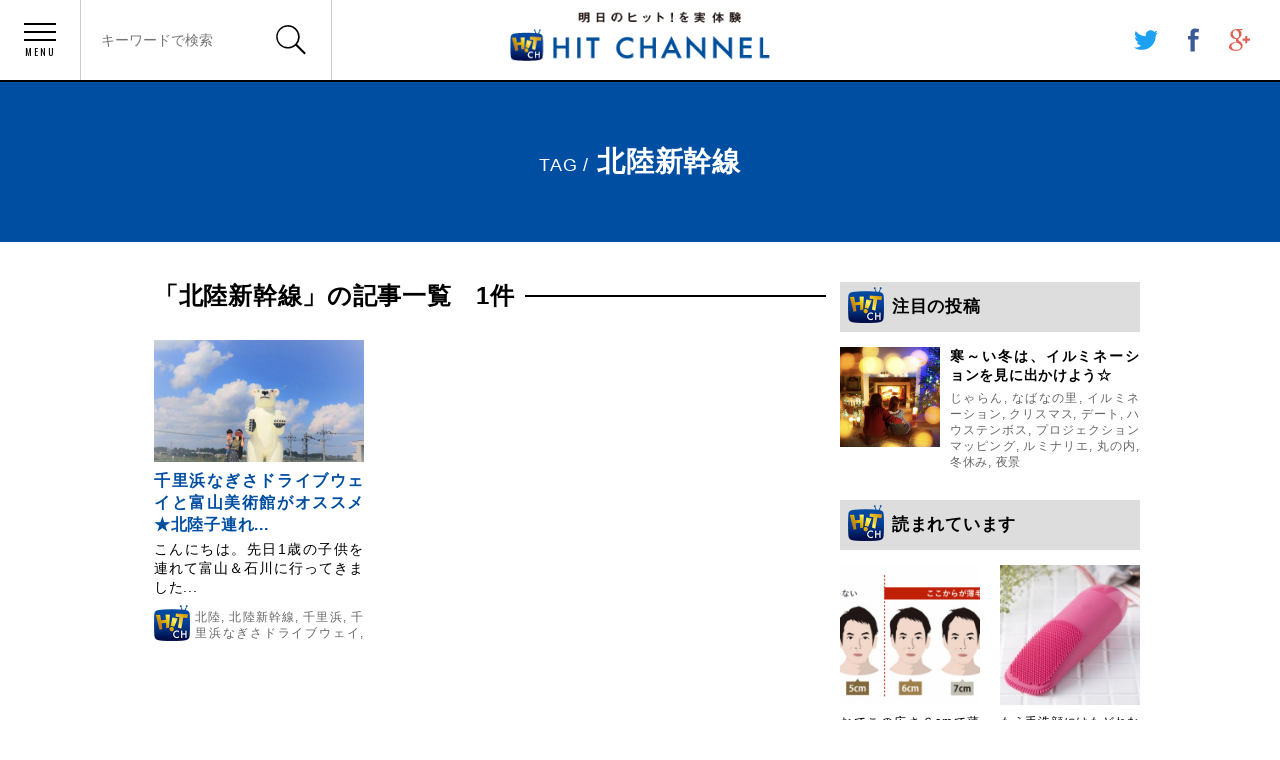

--- FILE ---
content_type: text/html; charset=UTF-8
request_url: https://hit-channel.jp/tag/%E5%8C%97%E9%99%B8%E6%96%B0%E5%B9%B9%E7%B7%9A/
body_size: 8974
content:
<!DOCTYPE html>
<html lang="ja">
<head prefix="og: http://ogp.me/ns# fb: http://ogp.me/ns/fb# article: http://ogp.me/ns/article#">
    <meta charset="UTF-8" >
    <meta name="viewport" content="width=device-width,initial-scale=1.0,user-scalable=no">
    <meta name="format-detection" content="telephone=no" >

            <meta name="robots" content="noindex,follow">
    
    <link rel="alternate" type="application/rss+xml" title="HIT CHANNEL RSS Feed" href="https://hit-channel.jp/feed/" />
    <link rel="pingback" href="https://hit-channel.jp/xmlrpc.php" >

        <meta name='robots' content='max-image-preview:large' />
<title>北陸新幹線 - HIT CHANNEL</title>
<link rel='dns-prefetch' href='//ajax.googleapis.com' />
<link rel='dns-prefetch' href='//maxcdn.bootstrapcdn.com' />
<link rel='dns-prefetch' href='//fonts.googleapis.com' />
<link rel='dns-prefetch' href='//s.w.org' />
		<script type="text/javascript">
			window._wpemojiSettings = {"baseUrl":"https:\/\/s.w.org\/images\/core\/emoji\/13.0.1\/72x72\/","ext":".png","svgUrl":"https:\/\/s.w.org\/images\/core\/emoji\/13.0.1\/svg\/","svgExt":".svg","source":{"concatemoji":"https:\/\/hit-channel.jp\/wp-includes\/js\/wp-emoji-release.min.js?ver=5.7.14"}};
			!function(e,a,t){var n,r,o,i=a.createElement("canvas"),p=i.getContext&&i.getContext("2d");function s(e,t){var a=String.fromCharCode;p.clearRect(0,0,i.width,i.height),p.fillText(a.apply(this,e),0,0);e=i.toDataURL();return p.clearRect(0,0,i.width,i.height),p.fillText(a.apply(this,t),0,0),e===i.toDataURL()}function c(e){var t=a.createElement("script");t.src=e,t.defer=t.type="text/javascript",a.getElementsByTagName("head")[0].appendChild(t)}for(o=Array("flag","emoji"),t.supports={everything:!0,everythingExceptFlag:!0},r=0;r<o.length;r++)t.supports[o[r]]=function(e){if(!p||!p.fillText)return!1;switch(p.textBaseline="top",p.font="600 32px Arial",e){case"flag":return s([127987,65039,8205,9895,65039],[127987,65039,8203,9895,65039])?!1:!s([55356,56826,55356,56819],[55356,56826,8203,55356,56819])&&!s([55356,57332,56128,56423,56128,56418,56128,56421,56128,56430,56128,56423,56128,56447],[55356,57332,8203,56128,56423,8203,56128,56418,8203,56128,56421,8203,56128,56430,8203,56128,56423,8203,56128,56447]);case"emoji":return!s([55357,56424,8205,55356,57212],[55357,56424,8203,55356,57212])}return!1}(o[r]),t.supports.everything=t.supports.everything&&t.supports[o[r]],"flag"!==o[r]&&(t.supports.everythingExceptFlag=t.supports.everythingExceptFlag&&t.supports[o[r]]);t.supports.everythingExceptFlag=t.supports.everythingExceptFlag&&!t.supports.flag,t.DOMReady=!1,t.readyCallback=function(){t.DOMReady=!0},t.supports.everything||(n=function(){t.readyCallback()},a.addEventListener?(a.addEventListener("DOMContentLoaded",n,!1),e.addEventListener("load",n,!1)):(e.attachEvent("onload",n),a.attachEvent("onreadystatechange",function(){"complete"===a.readyState&&t.readyCallback()})),(n=t.source||{}).concatemoji?c(n.concatemoji):n.wpemoji&&n.twemoji&&(c(n.twemoji),c(n.wpemoji)))}(window,document,window._wpemojiSettings);
		</script>
		<style type="text/css">
img.wp-smiley,
img.emoji {
	display: inline !important;
	border: none !important;
	box-shadow: none !important;
	height: 1em !important;
	width: 1em !important;
	margin: 0 .07em !important;
	vertical-align: -0.1em !important;
	background: none !important;
	padding: 0 !important;
}
</style>
	<link rel='stylesheet' id='wp-block-library-css'  href='https://hit-channel.jp/wp-includes/css/dist/block-library/style.min.css?ver=5.7.14' type='text/css' media='all' />
<link rel='stylesheet' id='contact-form-7-css'  href='https://hit-channel.jp/wp-content/plugins/contact-form-7/includes/css/styles.css?ver=4.9' type='text/css' media='all' />
<link rel='stylesheet' id='sb_instagram_styles-css'  href='https://hit-channel.jp/wp-content/plugins/instagram-feed/css/sb-instagram.min.css?ver=1.5.1' type='text/css' media='all' />
<link rel='stylesheet' id='sb-font-awesome-css'  href='https://maxcdn.bootstrapcdn.com/font-awesome/4.7.0/css/font-awesome.min.css' type='text/css' media='all' />
<link rel='stylesheet' id='parent-style-css'  href='https://hit-channel.jp/wp-content/themes/affinger4/style.css?ver=5.7.14' type='text/css' media='all' />
<link rel='stylesheet' id='fonts-googleapis-montserrat-css'  href='https://fonts.googleapis.com/css?family=Montserrat%3A400&#038;ver=5.7.14' type='text/css' media='all' />
<link rel='stylesheet' id='normalize-css'  href='https://hit-channel.jp/wp-content/themes/affinger4/css/normalize.css?ver=1.5.9' type='text/css' media='all' />
<link rel='stylesheet' id='font-awesome-css'  href='https://hit-channel.jp/wp-content/themes/affinger4/css/fontawesome/css/font-awesome.min.css?ver=4.7.0' type='text/css' media='all' />
<link rel='stylesheet' id='style-css'  href='https://hit-channel.jp/wp-content/themes/affinger4-child/style.css?ver=5.7.14' type='text/css' media='all' />
<link rel='stylesheet' id='single2-css'  href='https://hit-channel.jp/wp-content/themes/affinger4/st-kanricss.php' type='text/css' media='all' />
<link rel='stylesheet' id='single-css'  href='https://hit-channel.jp/wp-content/themes/affinger4/st-rankcss.php' type='text/css' media='all' />
<link rel='stylesheet' id='wordpress-popular-posts-css'  href='https://hit-channel.jp/wp-content/plugins/wordpress-popular-posts/style/wpp.css?ver=3.3.4' type='text/css' media='all' />
<script type='text/javascript' src='//ajax.googleapis.com/ajax/libs/jquery/1.11.3/jquery.min.js?ver=1.11.3' id='jquery-js'></script>
<link rel="https://api.w.org/" href="https://hit-channel.jp/wp-json/" /><link rel="alternate" type="application/json" href="https://hit-channel.jp/wp-json/wp/v2/tags/327" /><meta name="robots" content="noindex, follow" />
<style type="text/css">.recentcomments a{display:inline !important;padding:0 !important;margin:0 !important;}</style>            


<script>
jQuery(function(){
    jQuery('.st-btn-open').click(function(){
        jQuery(this).next('.st-slidebox').stop(true, true).slideToggle();
    });
});
</script>
        <link rel="shortcut icon" type="image/x-icon" href="https://hit-channel.jp/wp-content/themes/affinger4/assets/img/common/favicon.ico">
<link rel="icon" type="image/png" href="https://hit-channel.jp/wp-content/themes/affinger4/assets/img/common/favicon-16x16.png" sizes="16x16">
<link rel="stylesheet" href="https://fonts.googleapis.com/css?family=Oswald">
<link rel="stylesheet" href="https://hit-channel.jp/wp-content/themes/affinger4/assets/css/main.min.css?v=2.1.3.1804101310">
<style type="text/css">
<!--
.adBg {
	text-align:center;
	margin-top:0px;
}
@media screen and (min-width: 768px) {
	.adBg .adsbygoogle:first-of-type{
		margin-right:30px;
	}
}
@media screen and (max-width: 768px) {
	.adBg .adsbygoogle{
		float:none!important;
		margin-right:0!important;
	}
}

#main .article+.section {
    margin-top: 30px;
}



-->
</style>
</head>
<body class="archive tag tag-327 not-front-page" >

    <div id="container">
    <div id="container-inner">

        <header id="header">
                            <p class="logo">
                    <a href="https://hit-channel.jp">
                        <img src="https://hit-channel.jp/wp-content/themes/affinger4/assets/img/common/logo.png?201807031000" alt="HIT CHANNEL">
                    </a>
                </p>
                        <ul class="menu">
                <li class="menu__btn js-toggle-nav">
                    <i></i>
                    <span>
                        MENU
                    </span>
                </li>
                <li class="menu__search js-open-search">
                    <form role="search" method="get" id="searchform" action="https://hit-channel.jp" class="searchform form">
    <label class="hidden" for="s"></label>
    <input type="text" placeholder="キーワードで検索" value="" name="s" id="s" class="form__keyword">
    <input type="submit" id="searchsubmit" class="form__btn">
</form>
                </li>
            </ul>
            
<ul class="share">
    <li class="share__btn share__btn--tw">
        <a href="//twitter.com/intent/tweet?url=https%3A%2F%2Fhit-channel.jp&text=HIT+CHANNEL&tw_p=tweetbutton" target="_blank" rel="nofollow">
            <svg version="1.1" id="Capa_1" xmlns="http://www.w3.org/2000/svg" xmlns:xlink="http://www.w3.org/1999/xlink" x="0px" y="0px" viewBox="0 0 17 13.8" style="enable-background:new 0 0 17 13.8;" xml:space="preserve">
                <path class="st0" d="M17,1.6c-0.6,0.3-1.3,0.5-2,0.6c0.7-0.4,1.3-1.1,1.5-1.9c-0.7,0.4-1.4,0.7-2.2,0.8C13.7,0.4,12.8,0,11.8,0C9.9,0,8.3,1.6,8.3,3.5c0,0.3,0,0.5,0.1,0.8C5.5,4.1,2.9,2.8,1.2,0.6C0.9,1.2,0.7,1.8,0.7,2.4c0,1.2,0.6,2.3,1.6,2.9c-0.6,0-1.1-0.2-1.6-0.4v0c0,1.7,1.2,3.1,2.8,3.4C3.2,8.4,2.9,8.5,2.6,8.5c-0.2,0-0.4,0-0.7-0.1c0.4,1.4,1.7,2.4,3.3,2.4c-1.2,0.9-2.7,1.5-4.3,1.5c-0.3,0-0.6,0-0.8,0c1.5,1,3.4,1.6,5.4,1.6c6.4,0,9.9-5.3,9.9-9.9c0-0.2,0-0.3,0-0.5C16,3,16.6,2.3,17,1.6"/>
            </svg>
        </a>
    </li>
    <li class="share__btn share__btn--fb">
        <a href="//www.facebook.com/sharer.php?src=bm&u=https%3A%2F%2Fhit-channel.jp&t=HIT+CHANNEL" target="_blank" rel="nofollow">
            <svg version="1.1" id="Capa_1" xmlns="http://www.w3.org/2000/svg" xmlns:xlink="http://www.w3.org/1999/xlink" x="0px" y="0px" viewBox="0 0 8.2 17" style="enable-background:new 0 0 8.2 17;" xml:space="preserve">
                <path class="st0" d="M0,5.6h1.8V3.9c0-0.8,0-1.9,0.6-2.6C2.9,0.5,3.7,0,5.1,0c2.2,0,3.2,0.3,3.2,0.3L7.8,2.9c0,0-0.7-0.2-1.4-0.2C5.7,2.7,5.1,3,5.1,3.6v2h2.8L7.7,8.2H5.1V17H1.8V8.2H0V5.6z"/>
            </svg>
        </a>
    </li>
    <li class="share__btn share__btn--gp">
        <a href="//plus.google.com/share?url=https%3A%2F%2Fhit-channel.jp" target="_blank" rel="nofollow">
            <svg version="1.1" id="Capa_1" xmlns="http://www.w3.org/2000/svg" xmlns:xlink="http://www.w3.org/1999/xlink" x="0px" y="0px" viewBox="0 0 16.4 17" style="enable-background:new 0 0 16.4 17;" xml:space="preserve">
                <path class="st0" d="M5.4,16.2c-2,0-3.5-1.3-3.5-2.8c0-1.5,1.8-2.8,3.8-2.7c0.5,0,0.9,0.1,1.3,0.2c1.1,0.8,1.9,1.2,2.1,2.1c0,0.2,0.1,0.4,0.1,0.5C9.2,15,8.2,16.2,5.4,16.2 M5.9,7.2C4.6,7.1,3.3,5.6,3,3.9c-0.2-1.8,0.7-3.1,2-3.1c1.4,0,2.6,1.5,2.9,3.3C8.2,5.8,7.3,7.2,5.9,7.2 M8.7,9.8C8.3,9.5,7.3,8.6,7.3,8.2c0-0.6,0.2-0.8,1-1.5C9.2,6,9.8,5,9.8,3.9c0-1.3-0.6-2.6-1.7-3h1.7L11,0H5.7C3.4,0,1.1,1.8,1.1,3.9c0,2.1,1.6,3.8,4,3.8c0.2,0,0.3,0,0.5,0C5.5,8,5.4,8.3,5.4,8.7c0,0.6,0.3,1.1,0.7,1.5c-0.3,0-0.6,0-0.9,0C2.3,10.1,0,12,0,13.9C0,15.8,2.5,17,5.4,17c3.3,0,5.2-1.9,5.2-3.8C10.6,11.7,10.1,10.8,8.7,9.8 M16.4,7.3h-2.1V5.3h-1.7v2.1h-2.1V9h2.1V11h1.7V9h2.1V7.3z"/>
            </svg>
        </a>
    </li>
</ul>

        </header>
        <!-- /#header -->

        <nav id="nav">
            <div class="close js-toggle-nav">
                CLOSE
            </div>
            <ul class="category">
                	<li class="cat-item cat-item-1"><a href="https://hit-channel.jp/category/beauty/">美容</a>
</li>
	<li class="cat-item cat-item-5"><a href="https://hit-channel.jp/category/wellness/">健康</a>
</li>
	<li class="cat-item cat-item-7"><a href="https://hit-channel.jp/category/gourmet/">グルメ</a>
</li>
	<li class="cat-item cat-item-8"><a href="https://hit-channel.jp/category/enter/">エンタメ</a>
</li>
	<li class="cat-item cat-item-9"><a href="https://hit-channel.jp/category/social/">社会</a>
</li>
	<li class="cat-item cat-item-10"><a href="https://hit-channel.jp/category/trip/">旅行</a>
</li>
	<li class="cat-item cat-item-11"><a href="https://hit-channel.jp/category/fashion/">ファッション</a>
</li>
	<li class="cat-item cat-item-12"><a href="https://hit-channel.jp/category/make/">メイク</a>
</li>
	<li class="cat-item cat-item-23"><a href="https://hit-channel.jp/category/media/">媒体関連</a>
</li>
	<li class="cat-item cat-item-254"><a href="https://hit-channel.jp/category/%e6%95%99%e8%82%b2/">教育</a>
</li>
	<li class="cat-item cat-item-437"><a href="https://hit-channel.jp/category/hair/">発毛</a>
</li>
	<li class="cat-item cat-item-808"><a href="https://hit-channel.jp/category/%e7%94%9f%e6%b4%bb/">生活</a>
</li>
            </ul>
        </nav>
        <!-- /#nav -->
        <div id="title">
            <h1 class="txt">
                <small>TAG /</small>
                <span>北陸新幹線</span>
            </h1>
        </div>
        <!-- /#title -->

        <main id="content">

            <div id="main">

                <section class="section">
                    <h2 class="section__ttl">
                        <span>
                            「北陸新幹線」の記事一覧　1件
                        </span>
                    </h2>
                    <div class="section__body">
                        <ul class="archive">

        <li class="archive__item">
        <a href="https://hit-channel.jp/gourmet/toyamaishikawa1801/">
            <div class="archive__img">
                                                        <img src="https://hit-channel.jp/wp-content/uploads/2017/12/779031-601x400.jpg" alt="" class="responsive-img">
                            </div>
            <h3 class="archive__ttl">
                千里浜なぎさドライブウェイと富山美術館がオススメ★北陸子連れ...            </h3>
        </a>
        <p class="archive__txt">
            こんにちは。先日1歳の子供を連れて富山＆石川に行ってきました...        </p>
        <p class="archive__tag">
            <img src="https://hit-channel.jp/wp-content/themes/affinger4/assets/img/common/icn_hitchannel.png" alt=""><a href="https://hit-channel.jp/tag/%e5%8c%97%e9%99%b8/" rel="tag">北陸</a>, <a href="https://hit-channel.jp/tag/%e5%8c%97%e9%99%b8%e6%96%b0%e5%b9%b9%e7%b7%9a/" rel="tag">北陸新幹線</a>, <a href="https://hit-channel.jp/tag/%e5%8d%83%e9%87%8c%e6%b5%9c/" rel="tag">千里浜</a>, <a href="https://hit-channel.jp/tag/%e5%8d%83%e9%87%8c%e6%b5%9c%e3%81%aa%e3%81%8e%e3%81%95%e3%83%89%e3%83%a9%e3%82%a4%e3%83%96%e3%82%a6%e3%82%a7%e3%82%a4/" rel="tag">千里浜なぎさドライブウェイ</a>, <a href="https://hit-channel.jp/tag/%e5%ad%90%e9%80%a3%e3%82%8c%e6%97%85/" rel="tag">子連れ旅</a>, <a href="https://hit-channel.jp/tag/%e5%af%8c%e5%b1%b1%e7%9c%8c/" rel="tag">富山県</a>, <a href="https://hit-channel.jp/tag/%e5%af%8c%e5%b1%b1%e7%be%8e%e8%a1%93%e9%a4%a8/" rel="tag">富山美術館</a>, <a href="https://hit-channel.jp/tag/%e7%9f%b3%e5%b7%9d%e7%9c%8c/" rel="tag">石川県</a>, <a href="https://hit-channel.jp/tag/%ef%bc%92%ef%bc%91%e4%b8%96%e7%b4%80%e7%be%8e%e8%a1%93%e9%a4%a8/" rel="tag">２１世紀美術館</a>        </p>
    </li>
    
</ul>                        <div class="paging">
</div>                    </div>
                </section>
                <!-- /.new -->

            </div>
            <!-- /#main -->

            <div id="sub">

                <div class="archive">
    <h2 class="archive__ttl archive__ttl--pickup">
        注目の投稿
    </h2>
    <div class="archive__body">
        <ul class="feature">

    <li class="feature__item">
        <div class="feature__img">
            <a href="https://hit-channel.jp/enter/illumination1801/">
                                                        <img src="https://hit-channel.jp/wp-content/uploads/2017/12/irumi-330x330.png" alt="" class="responsive-img">
                            </a>
        </div>
        <div class="feature__body">
            <h3 class="feature__ttl">
                <a href="https://hit-channel.jp/enter/illumination1801/">
                    寒～い冬は、イルミネーションを見に出かけよう☆                </a>
            </h3>
            <p class="feature__tag">
                <a href="https://hit-channel.jp/tag/%e3%81%98%e3%82%83%e3%82%89%e3%82%93/" rel="tag">じゃらん</a>, <a href="https://hit-channel.jp/tag/%e3%81%aa%e3%81%b0%e3%81%aa%e3%81%ae%e9%87%8c/" rel="tag">なばなの里</a>, <a href="https://hit-channel.jp/tag/%e3%82%a4%e3%83%ab%e3%83%9f%e3%83%8d%e3%83%bc%e3%82%b7%e3%83%a7%e3%83%b3/" rel="tag">イルミネーション</a>, <a href="https://hit-channel.jp/tag/%e3%82%af%e3%83%aa%e3%82%b9%e3%83%9e%e3%82%b9/" rel="tag">クリスマス</a>, <a href="https://hit-channel.jp/tag/%e3%83%87%e3%83%bc%e3%83%88/" rel="tag">デート</a>, <a href="https://hit-channel.jp/tag/%e3%83%8f%e3%82%a6%e3%82%b9%e3%83%86%e3%83%b3%e3%83%9c%e3%82%b9/" rel="tag">ハウステンボス</a>, <a href="https://hit-channel.jp/tag/%e3%83%97%e3%83%ad%e3%82%b8%e3%82%a7%e3%82%af%e3%82%b7%e3%83%a7%e3%83%b3%e3%83%9e%e3%83%83%e3%83%94%e3%83%b3%e3%82%b0/" rel="tag">プロジェクションマッピング</a>, <a href="https://hit-channel.jp/tag/%e3%83%ab%e3%83%9f%e3%83%8a%e3%83%aa%e3%82%a8/" rel="tag">ルミナリエ</a>, <a href="https://hit-channel.jp/tag/%e4%b8%b8%e3%81%ae%e5%86%85/" rel="tag">丸の内</a>, <a href="https://hit-channel.jp/tag/%e5%86%ac%e4%bc%91%e3%81%bf/" rel="tag">冬休み</a>, <a href="https://hit-channel.jp/tag/%e5%a4%9c%e6%99%af/" rel="tag">夜景</a>            </p>
        </div>
    </li>

</ul>    </div>
</div>
<!-- /.feature -->

<div class="archive">
    <h2 class="archive__ttl">
        読まれています
    </h2>
    <div class="archive__body">
        
<!-- WordPress Popular Posts Plugin v3.3.4 [PHP] [all] [views] [custom] [CAT] -->

<ul class="popular">
<li class="popular__item"><a href="https://hit-channel.jp/hair/usuge1908/"><div class="popular__img"><img src="https://hit-channel.jp/wp-content/uploads/2018/08/9a9bc5644f65fd26f4f5809a7e5855ce-330x330.png" alt="" class="responsive-img"></div><h3 class="popular__ttl">おでこの広さ６cmで薄毛に!?４年前より薄毛への目線は厳しく...</h3></a></li><li class="popular__item"><a href="https://hit-channel.jp/beauty/sengan-brush1907/"><div class="popular__img"><img src="https://hit-channel.jp/wp-content/uploads/2018/06/s18-1-330x330.jpeg" alt="" class="responsive-img"></div><h3 class="popular__ttl">もう手洗顔にはもどれない！シリコン洗顔ブラシ人気急増の理由は...</h3></a></li><li class="popular__item"><a href="https://hit-channel.jp/wellness/brian1802/"><div class="popular__img"><img src="https://hit-channel.jp/wp-content/uploads/2018/02/DSC_4782-330x330.jpg" alt="" class="responsive-img"></div><h3 class="popular__ttl">寺田心くんの虫歯対策がスゴイ？子持ちのママ必見です！</h3></a></li><li class="popular__item"><a href="https://hit-channel.jp/beauty/sazii1801/"><div class="popular__img"><img src="https://hit-channel.jp/wp-content/uploads/2017/12/20160326193002-330x330.jpg" alt="" class="responsive-img"></div><h3 class="popular__ttl">妊娠中や産後に飲むべし！驚異の鉄分量●●●ジュースって何？！</h3></a></li><li class="popular__item"><a href="https://hit-channel.jp/enter/kisara1801/"><div class="popular__img"><img src="https://hit-channel.jp/wp-content/uploads/2017/12/7124038604879-330x330.jpg" alt="" class="responsive-img"></div><h3 class="popular__ttl">絶対絶対行って！新宿徒歩３分「ものまねショー！そっくり館キサ...</h3></a></li><li class="popular__item"><a href="https://hit-channel.jp/beauty/cccream1801/"><div class="popular__img"><img src="https://hit-channel.jp/wp-content/uploads/2017/12/image1-1-330x330.jpeg" alt="" class="responsive-img"></div><h3 class="popular__ttl">肌は綺麗に見えたもん勝ち！進化系【CCクリーム】がすごくよか...</h3></a></li><li class="popular__item"><a href="https://hit-channel.jp/fashion/alexiastamswimwear2011/"><div class="popular__img"><img src="https://hit-channel.jp/wp-content/uploads/2019/10/IMG_3137-min-e1570497066283-330x330.jpg" alt="" class="responsive-img"></div><h3 class="popular__ttl">爆発的に売れている『アリシアスタン』の水着は着るだけで色っぽ...</h3></a></li><li class="popular__item"><a href="https://hit-channel.jp/%e6%95%99%e8%82%b2/darknessofkawasaki2003/"><div class="popular__img"><img src="https://hit-channel.jp/wp-content/uploads/2020/02/unnamed-3-1-e1580954222838-330x302.jpg" alt="" class="responsive-img"></div><h3 class="popular__ttl">住みやすい街ランキングでも上位の川崎！でも、川崎には闇と光が...</h3></a></li>
</ul>

<!-- End WordPress Popular Posts Plugin v3.3.4 -->
    </div>
</div>
<!-- /.popular -->

<div class="archive">
    <h2 class="archive__ttl">
        最近の投稿
    </h2>
    <div class="archive__body">
        <ul class="new">

    <li class="new__item">
        <h3 class="new__ttl">
            <a href="https://hit-channel.jp/trip/koupenyukai2204/">
                『コウペンちゃん』に会える？！夏以外のオフシーズンの南紀白浜...            </a>
        </h3>
    </li>


    <li class="new__item">
        <h3 class="new__ttl">
            <a href="https://hit-channel.jp/beauty/febmylittlebox2203/">
                『My Little Box』×『sisley（シスレー）』...            </a>
        </h3>
    </li>


    <li class="new__item">
        <h3 class="new__ttl">
            <a href="https://hit-channel.jp/beauty/waterpik2101/">
                新『ウォーターピック』を体験！もう歯科医院でのクリーニングと...            </a>
        </h3>
    </li>


    <li class="new__item">
        <h3 class="new__ttl">
            <a href="https://hit-channel.jp/%e7%94%9f%e6%b4%bb/underarmourmask2110/">
                夏マスク決定版！『アンダーアーマー』のが1番優秀でした！            </a>
        </h3>
    </li>


    <li class="new__item">
        <h3 class="new__ttl">
            <a href="https://hit-channel.jp/gourmet/wolfgangssteak2110/">
                都内初！タクシーデリバリーも可能になった『ウルフギャング』を...            </a>
        </h3>
    </li>


</ul>    </div>
</div>
<!-- /.new -->

<div class="archive">
    <h2 class="archive__ttl">
        姉妹サイト
    </h2>
    <div class="archive__body">
        <ul class="relation">

            <li class="relation__item relation__item--newtai">
                <a href="http://news-taiken.jp/" target="_blank">
                    ニュース体験.jp
                </a>
            </li>

            <li class="relation__item relation__item--lumiere">
                <a href="http://lumiere.life/" target="_blank">
                    LUMIERE
                </a>
            </li>

            <li class="relation__item relation__item--vitaminc">
                <a href="https://vitaminc-kouka.jp/" target="_blank">
                    ビタミンＣ効果.jp
                </a>
            </li>

        </ul>
    </div>
</div>
<!-- /.relation -->
            </div>
            <!-- /#sub -->

        </main>
        <!-- /#content -->

		<footer id="footer">
            <dl class="category">
                <dt class="category__ttl">
                    カテゴリから記事を選ぶ
                </dt>
                <dd class="category__body">
                    <ul class="category__list">
                        	<li class="cat-item cat-item-1"><a href="https://hit-channel.jp/category/beauty/">美容</a>
</li>
	<li class="cat-item cat-item-5"><a href="https://hit-channel.jp/category/wellness/">健康</a>
</li>
	<li class="cat-item cat-item-7"><a href="https://hit-channel.jp/category/gourmet/">グルメ</a>
</li>
	<li class="cat-item cat-item-8"><a href="https://hit-channel.jp/category/enter/">エンタメ</a>
</li>
	<li class="cat-item cat-item-9"><a href="https://hit-channel.jp/category/social/">社会</a>
</li>
	<li class="cat-item cat-item-10"><a href="https://hit-channel.jp/category/trip/">旅行</a>
</li>
	<li class="cat-item cat-item-11"><a href="https://hit-channel.jp/category/fashion/">ファッション</a>
</li>
	<li class="cat-item cat-item-12"><a href="https://hit-channel.jp/category/make/">メイク</a>
</li>
	<li class="cat-item cat-item-254"><a href="https://hit-channel.jp/category/%e6%95%99%e8%82%b2/">教育</a>
</li>
	<li class="cat-item cat-item-437"><a href="https://hit-channel.jp/category/hair/">発毛</a>
</li>
	<li class="cat-item cat-item-808"><a href="https://hit-channel.jp/category/%e7%94%9f%e6%b4%bb/">生活</a>
</li>
                    </ul>
                </dd>
            </dl>
            <div class="bottom">
                <div class="bottom__inner">
                    <ul class="nav">
                        <li class="nav__btn">
                            <a href="https://hit-channel.jp/about/">
                                運営会社について
                            </a>
                        </li>
                    </ul>
                    <p class="copyright">
                        <span><a href="https://hit-channel.jp"><img src="https://hit-channel.jp/wp-content/themes/affinger4/assets/img/common/logo.png" alt="HIT CHANNEL"></a></span>&copy; COPYRIGHT 2025 HIT CHANNEL. ALL RIGHTS RESERVED
                    </p>
                </div>
            </div>
        </footer>
        <!-- /#footer -->

        <div id="pagetop">
            <a href="#header">
                PAGE TOP
            </a>
        </div>

    </div>
    <!-- /#container-inner -->
    </div>
    <!-- /#container -->

	<p class="copyr" data-copyr>Copyright&copy; HIT CHANNEL ,  2025 All&ensp;Rights Reserved Powered by <a href="http://manualstinger.com/cr" rel="nofollow">AFFINGER4</a>.</p><script type='text/javascript' id='contact-form-7-js-extra'>
/* <![CDATA[ */
var wpcf7 = {"apiSettings":{"root":"https:\/\/hit-channel.jp\/wp-json\/contact-form-7\/v1","namespace":"contact-form-7\/v1"},"recaptcha":{"messages":{"empty":"\u3042\u306a\u305f\u304c\u30ed\u30dc\u30c3\u30c8\u3067\u306f\u306a\u3044\u3053\u3068\u3092\u8a3c\u660e\u3057\u3066\u304f\u3060\u3055\u3044\u3002"}}};
/* ]]> */
</script>
<script type='text/javascript' src='https://hit-channel.jp/wp-content/plugins/contact-form-7/includes/js/scripts.js?ver=4.9' id='contact-form-7-js'></script>
<script type='text/javascript' id='sb_instagram_scripts-js-extra'>
/* <![CDATA[ */
var sb_instagram_js_options = {"sb_instagram_at":"6776616742.3a81a9f.911e4851ec78420c957f731a2a141aa5"};
/* ]]> */
</script>
<script type='text/javascript' src='https://hit-channel.jp/wp-content/plugins/instagram-feed/js/sb-instagram.min.js?ver=1.5.1' id='sb_instagram_scripts-js'></script>
<script type='text/javascript' src='https://hit-channel.jp/wp-content/themes/affinger4/js/base.js?ver=5.7.14' id='base-js'></script>
<script type='text/javascript' src='https://hit-channel.jp/wp-content/themes/affinger4/js/scroll.js?ver=5.7.14' id='scroll-js'></script>
<script type='text/javascript' src='https://hit-channel.jp/wp-content/themes/affinger4/js/jquery.tubular.1.0.js?ver=5.7.14' id='jquery.tubular-js'></script>
<script type='text/javascript' id='fca_pc_client_js-js-extra'>
/* <![CDATA[ */
var fcaPcEvents = [];
var fcaPcPost = {"title":"\u5343\u91cc\u6d5c\u306a\u304e\u3055\u30c9\u30e9\u30a4\u30d6\u30a6\u30a7\u30a4\u3068\u5bcc\u5c71\u7f8e\u8853\u9928\u304c\u30aa\u30b9\u30b9\u30e1\u2605\u5317\u9678\u5b50\u9023\u308c\u65c5\u884c\u30ec\u30dd\uff01","type":"post","id":"965","categories":["\u30b0\u30eb\u30e1","\u65c5\u884c"]};
var fcaPcOptions = {"pixel_types":[],"ajax_url":"https:\/\/hit-channel.jp\/wp-admin\/admin-ajax.php","debug":"","edd_currency":"USD","nonce":"18d81d803f","utm_support":"","user_parameters":"","edd_enabled":"","edd_delay":"0","woo_enabled":"","woo_delay":"0","video_enabled":""};
/* ]]> */
</script>
<script type='text/javascript' src='https://hit-channel.jp/wp-content/plugins/facebook-conversion-pixel/pixel-cat.min.js?ver=3.0.3' id='fca_pc_client_js-js'></script>
<script type='text/javascript' src='https://hit-channel.jp/wp-content/plugins/facebook-conversion-pixel/video.js?ver=5.7.14' id='fca_pc_video_js-js'></script>
<script type='text/javascript' src='https://hit-channel.jp/wp-includes/js/wp-embed.min.js?ver=5.7.14' id='wp-embed-js'></script>
	<script>
		(function (window, document, $, undefined) {
			'use strict';

			$(function () {
				var s = $('[data-copyr]'), t = $('#footer-in');
				
				s.length && t.length && t.append(s);
			});
		}(window, window.document, jQuery));
	</script>	<script src="https://hit-channel.jp/wp-content/themes/affinger4/assets/js/lib.min.js?v=2.0"></script>
<script src="https://hit-channel.jp/wp-content/themes/affinger4/assets/js/main.min.js?v=2.0"></script>

<script id="tagjs" type="text/javascript">
  (function () {
    var tagjs = document.createElement("script");
    var s = document.getElementsByTagName("script")[0];
    tagjs.async = true;
    tagjs.src = "//s.yjtag.jp/tag.js#site=z3nnBa0";
    s.parentNode.insertBefore(tagjs, s);
  }());
</script>
<noscript>
  <iframe src="//b.yjtag.jp/iframe?c=z3nnBa0" width="1" height="1" frameborder="0" scrolling="no" marginheight="0" marginwidth="0"></iframe>
</noscript>

</body>
</html>


--- FILE ---
content_type: text/css
request_url: https://hit-channel.jp/wp-content/themes/affinger4/assets/css/main.min.css?v=2.1.3.1804101310
body_size: 11172
content:
@charset "UTF-8";html,body,div,span,object,iframe,h1,h2,h3,h4,h5,h6,p,blockquote,pre,abbr,address,cite,code,del,dfn,em,img,ins,kbd,q,samp,small,strong,sub,sup,var,b,i,dl,dt,dd,ol,ul,li,fieldset,form,label,legend,table,caption,tbody,tfoot,thead,tr,th,td,main,article,aside,canvas,details,figcaption,figure,footer,header,hgroup,menu,nav,section,summary,time,mark,audio,video{margin:0;padding:0;border:0;outline:0;font-size:100%;vertical-align:baseline;background:transparent}body{line-height:1}main,article,aside,details,figcaption,figure,footer,header,hgroup,menu,nav,section{display:block}ul,ol{list-style:none}blockquote,q{quotes:none}blockquote:before,blockquote:after,q:before,q:after{content:'';content:none}a{margin:0;padding:0;font-size:100%;vertical-align:baseline;background:transparent;outline:0}ins{background-color:#ff9;color:#000;text-decoration:none}mark{background-color:#ff9;color:#000;font-style:italic;font-weight:bold}del{text-decoration:line-through}abbr[title],dfn[title]{border-bottom:1px dotted;cursor:help}table{border-collapse:collapse;border-spacing:0}hr{display:block;height:1px;border:0;border-top:1px solid #ccc;margin:1em 0;padding:0}input,select{vertical-align:middle;font:inherit}img{vertical-align:top}h1,h2,h3,h4,h5,h6{font-weight:normal}@font-face{font-family:'Noto Sans Japanese';src:url("../font/NotoSans/NotoSansCJKjp-Regular.eot");src:url("../font/NotoSans/NotoSansCJKjp-Regular.eot?#iefix") format("embedded-opentype"),url("../font/NotoSans/NotoSansCJKjp-Regular.woff") format("woff"),url("../font/NotoSans/NotoSansCJKjp-Regular.ttf") format("truetype")}@font-face{font-family:'Noto Sans Japanese';font-weight:bold;src:url("../font/NotoSans/NotoSansCJKjp-Medium.woff") format("woff"),url("../font/NotoSans/NotoSansCJKjp-Medium.otf") format("opentype")}@font-face{font-family:'YakuHanJP';src:url("../font/YakuHanJP/YakuHanJP-Regular.eot");src:url("../font/YakuHanJP/YakuHanJP-Regular.eot?#iefix") format("embedded-opentype"),url("../font/YakuHanJP/YakuHanJP-Regular.woff2") format("woff2"),url("../font/YakuHanJP/YakuHanJP-Regular.woff") format("woff")}@font-face{font-family:'YakuHanJP';font-weight:bold;src:url("../font/YakuHanJP/YakuHanJP-Bold.eot");src:url("../font/YakuHanJP/YakuHanJP-Bold.eot?#iefix") format("embedded-opentype"),url("../font/YakuHanJP/YakuHanJP-Bold.woff2") format("woff2"),url("../font/YakuHanJP/YakuHanJP-Bold.woff") format("woff")}html,body{height:100%}body{overflow-y:scroll;overflow-x:hidden;color:#000;background:#fff;font-family:"ヒラギノ角ゴ Pro W3","Lucida Grande", "Hiragino Kaku Gothic Pro", "游ゴシック", "Yu Gothic", Osaka, メイリオ, Verdana, "ＭＳ Ｐゴシック", sans-serif;font-size:14px;line-height:1.5;letter-spacing:.05em}@media only screen and (max-width:768px){body{font-size:13px}}body>iframe{position:absolute;bottom:0;left:0;z-index:-1}body .copyr{display:none}a{color:#000;text-decoration:none}a:hover,a:active{color:#004ea2;text-decoration:underline}.responsive-img{width:100%;height:auto}@media all{.featherlight{display:none;position:fixed;top:0;right:0;bottom:0;left:0;z-index:2147483647;text-align:center;white-space:nowrap;cursor:pointer;background:#333;background:transparent}.featherlight:last-of-type{background:rgba(0,0,0,0.8)}.featherlight:before{content:'';display:inline-block;height:100%;vertical-align:middle}.featherlight .featherlight-content{position:relative;text-align:left;vertical-align:middle;display:inline-block;padding:25px 25px 0;border-bottom:25px solid transparent;margin-left:5%;margin-right:5%;max-height:95%;background:#fff;cursor:auto;white-space:normal}.featherlight .featherlight-inner{display:block}.featherlight .featherlight-close-icon{position:absolute;z-index:9999;top:0;right:0;line-height:25px;width:25px;cursor:pointer;text-align:center;font-family:Arial,sans-serif;background:#fff;background:rgba(255,255,255,0.3);color:#000}.featherlight .featherlight-image{width:100%}.featherlight-iframe .featherlight-content{border-bottom:0;padding:0}.featherlight iframe{border:0}}@media only screen and (max-width:1024px){.featherlight .featherlight-content{margin-left:10px;margin-right:10px;max-height:98%;padding:10px 10px 0;border-bottom:10px solid transparent}}.featherlight{opacity:0;visibility:hidden;z-index:9999;-webkit-transition:.4s cubic-bezier(0.39,0.575,0.565,1);-o-transition:.4s cubic-bezier(0.39,0.575,0.565,1);transition:.4s cubic-bezier(0.39,0.575,0.565,1)}.is-loaded-content .featherlight{opacity:1;visibility:visible}.featherlight:last-of-type{background:0}.featherlight .featherlight-content{position:static;margin:0;padding:0;max-width:100%;max-height:100%;border-bottom:0;background:0}.featherlight .featherlight-inner{position:relative;overflow:hidden;z-index:9}.featherlight .featherlight-close-icon{position:absolute;top:20px;right:20px;width:50px;height:50px;font-size:0;line-height:0;background:transparent;cursor:pointer}.featherlight .featherlight-close-icon:before,.featherlight .featherlight-close-icon:after{content:'';display:block;position:absolute;top:50%;left:50%;width:2px;height:50px;background:#fff;z-index:-1;-webkit-transition:.2s cubic-bezier(0.39,0.575,0.565,1);-o-transition:.2s cubic-bezier(0.39,0.575,0.565,1);transition:.2s cubic-bezier(0.39,0.575,0.565,1)}.featherlight .featherlight-close-icon:before{-webkit-transform:translate(-50%,-50%) rotate(45deg);-ms-transform:translate(-50%,-50%) rotate(45deg);transform:translate(-50%,-50%) rotate(45deg)}.featherlight .featherlight-close-icon:after{-webkit-transform:translate(-50%,-50%) rotate(-45deg);-ms-transform:translate(-50%,-50%) rotate(-45deg);transform:translate(-50%,-50%) rotate(-45deg)}.featherlight .featherlight-close-icon:hover:before,.featherlight .featherlight-close-icon:hover:after,.featherlight .featherlight-close-icon:active:before,.featherlight .featherlight-close-icon:active:after{height:40px;background:#004ea2}.slick-slider{position:relative;display:block;-webkit-box-sizing:border-box;box-sizing:border-box;-webkit-user-select:none;-moz-user-select:none;-ms-user-select:none;user-select:none;-webkit-touch-callout:none;-khtml-user-select:none;-ms-touch-action:pan-y;touch-action:pan-y;-webkit-tap-highlight-color:transparent}.slick-list{position:relative;display:block;overflow:hidden;margin:0;padding:0}.slick-list:focus{outline:0}.slick-list.dragging{cursor:pointer;cursor:hand}.slick-slider .slick-track,.slick-slider .slick-list{-webkit-transform:translate3d(0,0,0);-moz-transform:translate3d(0,0,0);-ms-transform:translate3d(0,0,0);-o-transform:translate3d(0,0,0);transform:translate3d(0,0,0)}.slick-track{position:relative;top:0;left:0;display:block}.slick-track:before,.slick-track:after{display:table;content:''}.slick-track:after{clear:both}.slick-loading .slick-track{visibility:hidden}.slick-slide{display:none;float:left;height:100%;min-height:1px}[dir='rtl'] .slick-slide{float:right}.slick-slide img{display:block}.slick-slide.slick-loading img{display:none}.slick-slide.dragging img{pointer-events:none}.slick-initialized .slick-slide{display:block}.slick-loading .slick-slide{visibility:hidden}.slick-vertical .slick-slide{display:block;height:auto;border:1px solid transparent}.slick-arrow.slick-hidden{display:none}.scroll-wrapper{overflow:hidden!important;padding:0!important;position:relative;height:100%}.scroll-wrapper>.scroll-content{border:none!important;-webkit-box-sizing:content-box!important;box-sizing:content-box!important;height:auto;left:0;margin:0;max-height:none;max-width:none!important;overflow:scroll!important;padding:0;position:relative!important;top:0;width:auto!important}.scroll-wrapper>.scroll-content::-webkit-scrollbar{height:0;width:0}.scroll-wrapper.scroll--rtl{direction:rtl}.scroll-element{-webkit-box-sizing:content-box;box-sizing:content-box;display:none}.scroll-element div{-webkit-box-sizing:content-box;box-sizing:content-box}.scroll-element .scroll-bar,.scroll-element .scroll-arrow{cursor:default}.scroll-element.scroll-x.scroll-scrollx_visible,.scroll-element.scroll-y.scroll-scrolly_visible{display:block}.scroll-textarea{border:1px solid #ccc;border-top-color:#999}.scroll-textarea>.scroll-content{overflow:hidden!important}.scroll-textarea>.scroll-content>textarea{border:none!important;-webkit-box-sizing:border-box;box-sizing:border-box;height:100%!important;margin:0;max-height:none!important;max-width:none!important;overflow:scroll!important;outline:0;padding:2px;position:relative!important;top:0;width:100%!important}.scroll-textarea>.scroll-content>textarea::-webkit-scrollbar{height:0;width:0}.scrollbar-inner>.scroll-element,.scrollbar-inner>.scroll-element div{border:0;margin:0;padding:0;position:absolute;z-index:10}.scrollbar-inner>.scroll-element div{display:block;height:100%;left:0;top:0;width:100%}.scrollbar-inner>.scroll-element.scroll-x{bottom:2px;height:8px;left:0;width:100%}.scrollbar-inner>.scroll-element.scroll-y{height:100%;right:2px;top:0;width:8px}.scrollbar-inner>.scroll-element .scroll-element_outer{overflow:hidden}.scrollbar-inner>.scroll-element .scroll-element_outer,.scrollbar-inner>.scroll-element .scroll-element_track,.scrollbar-inner>.scroll-element .scroll-bar{-webkit-border-radius:8px;-moz-border-radius:8px;border-radius:8px}.scrollbar-inner>.scroll-element .scroll-element_track,.scrollbar-inner>.scroll-element .scroll-bar{-ms-filter:"alpha(opacity=40)";filter:alpha(opacity=40);opacity:.4}.scrollbar-inner>.scroll-element .scroll-element_track{background-color:#e0e0e0}.scrollbar-inner>.scroll-element .scroll-bar{background-color:#c2c2c2}.scrollbar-inner>.scroll-element:hover .scroll-bar{background-color:#919191}.scrollbar-inner>.scroll-element.scroll-draggable .scroll-bar{background-color:#919191}.scrollbar-inner>.scroll-element.scroll-x.scroll-scrolly_visible .scroll-element_track{left:-12px}.scrollbar-inner>.scroll-element.scroll-y.scroll-scrollx_visible .scroll-element_track{top:-12px}.scrollbar-inner>.scroll-element.scroll-x.scroll-scrolly_visible .scroll-element_size{left:-12px}.scrollbar-inner>.scroll-element.scroll-y.scroll-scrollx_visible .scroll-element_size{top:-12px}.scrollbar-outer>.scroll-element,.scrollbar-outer>.scroll-element div{border:0;margin:0;padding:0;position:absolute;z-index:10}.scrollbar-outer>.scroll-element{background-color:#fff}.scrollbar-outer>.scroll-element div{display:block;height:100%;left:0;top:0;width:100%}.scrollbar-outer>.scroll-element.scroll-x{bottom:0;height:12px;left:0;width:100%}.scrollbar-outer>.scroll-element.scroll-y{height:100%;right:0;top:0;width:12px}.scrollbar-outer>.scroll-element.scroll-x .scroll-element_outer{height:8px;top:2px}.scrollbar-outer>.scroll-element.scroll-y .scroll-element_outer{left:2px;width:8px}.scrollbar-outer>.scroll-element .scroll-element_outer{overflow:hidden}.scrollbar-outer>.scroll-element .scroll-element_track{background-color:#eee}.scrollbar-outer>.scroll-element .scroll-element_outer,.scrollbar-outer>.scroll-element .scroll-element_track,.scrollbar-outer>.scroll-element .scroll-bar{-webkit-border-radius:8px;-moz-border-radius:8px;border-radius:8px}.scrollbar-outer>.scroll-element .scroll-bar{background-color:#d9d9d9}.scrollbar-outer>.scroll-element .scroll-bar:hover{background-color:#c2c2c2}.scrollbar-outer>.scroll-element.scroll-draggable .scroll-bar{background-color:#919191}.scrollbar-outer>.scroll-content.scroll-scrolly_visible{left:-12px;margin-left:12px}.scrollbar-outer>.scroll-content.scroll-scrollx_visible{top:-12px;margin-top:12px}.scrollbar-outer>.scroll-element.scroll-x .scroll-bar{min-width:10px}.scrollbar-outer>.scroll-element.scroll-y .scroll-bar{min-height:10px}.scrollbar-outer>.scroll-element.scroll-x.scroll-scrolly_visible .scroll-element_track{left:-14px}.scrollbar-outer>.scroll-element.scroll-y.scroll-scrollx_visible .scroll-element_track{top:-14px}.scrollbar-outer>.scroll-element.scroll-x.scroll-scrolly_visible .scroll-element_size{left:-14px}.scrollbar-outer>.scroll-element.scroll-y.scroll-scrollx_visible .scroll-element_size{top:-14px}.scrollbar-macosx>.scroll-element,.scrollbar-macosx>.scroll-element div{background:0;border:0;margin:0;padding:0;position:absolute;z-index:10}.scrollbar-macosx>.scroll-element div{display:block;height:100%;left:0;top:0;width:100%}.scrollbar-macosx>.scroll-element .scroll-element_track{display:none}.scrollbar-macosx>.scroll-element .scroll-bar{background-color:#6c6e71;display:block;-ms-filter:"alpha(opacity=0)";filter:alpha(opacity=0);opacity:0;-webkit-border-radius:7px;-moz-border-radius:7px;border-radius:7px;-webkit-transition:opacity .2s linear;-moz-transition:opacity .2s linear;-o-transition:opacity .2s linear;-ms-transition:opacity .2s linear;transition:opacity .2s linear}.scrollbar-macosx:hover>.scroll-element .scroll-bar,.scrollbar-macosx>.scroll-element.scroll-draggable .scroll-bar{-ms-filter:"alpha(opacity=70)";filter:alpha(opacity=70);opacity:.7}.scrollbar-macosx>.scroll-element.scroll-x{bottom:0;height:0;left:0;min-width:100%;overflow:visible;width:100%}.scrollbar-macosx>.scroll-element.scroll-y{height:100%;min-height:100%;right:0;top:0;width:0}.scrollbar-macosx>.scroll-element.scroll-x .scroll-bar{height:7px;min-width:10px;top:-9px}.scrollbar-macosx>.scroll-element.scroll-y .scroll-bar{left:-9px;min-height:10px;width:7px}.scrollbar-macosx>.scroll-element.scroll-x .scroll-element_outer{left:2px}.scrollbar-macosx>.scroll-element.scroll-x .scroll-element_size{left:-4px}.scrollbar-macosx>.scroll-element.scroll-y .scroll-element_outer{top:2px}.scrollbar-macosx>.scroll-element.scroll-y .scroll-element_size{top:-4px}.scrollbar-macosx>.scroll-element.scroll-x.scroll-scrolly_visible .scroll-element_size{left:-11px}.scrollbar-macosx>.scroll-element.scroll-y.scroll-scrollx_visible .scroll-element_size{top:-11px}.scrollbar-light>.scroll-element,.scrollbar-light>.scroll-element div{border:0;margin:0;overflow:hidden;padding:0;position:absolute;z-index:10}.scrollbar-light>.scroll-element{background-color:#fff}.scrollbar-light>.scroll-element div{display:block;height:100%;left:0;top:0;width:100%}.scrollbar-light>.scroll-element .scroll-element_outer{-webkit-border-radius:10px;-moz-border-radius:10px;border-radius:10px}.scrollbar-light>.scroll-element .scroll-element_size{background:#dbdbdb;background:url("[data-uri]");background:-moz-linear-gradient(left,#dbdbdb 0,#e8e8e8 100%);background:-webkit-gradient(linear,left top,right top,color-stop(0%,#dbdbdb),color-stop(100%,#e8e8e8));background:-webkit-linear-gradient(left,#dbdbdb 0,#e8e8e8 100%);background:-o-linear-gradient(left,#dbdbdb 0,#e8e8e8 100%);background:-ms-linear-gradient(left,#dbdbdb 0,#e8e8e8 100%);background:-webkit-gradient(linear,left top,right top,from(#dbdbdb),to(#e8e8e8));background:linear-gradient(to right,#dbdbdb 0,#e8e8e8 100%);-webkit-border-radius:10px;-moz-border-radius:10px;border-radius:10px}.scrollbar-light>.scroll-element.scroll-x{bottom:0;height:17px;left:0;min-width:100%;width:100%}.scrollbar-light>.scroll-element.scroll-y{height:100%;min-height:100%;right:0;top:0;width:17px}.scrollbar-light>.scroll-element .scroll-bar{background:#fefefe;background:url("[data-uri]");background:-moz-linear-gradient(left,#fefefe 0,#f5f5f5 100%);background:-webkit-gradient(linear,left top,right top,color-stop(0%,#fefefe),color-stop(100%,#f5f5f5));background:-webkit-linear-gradient(left,#fefefe 0,#f5f5f5 100%);background:-o-linear-gradient(left,#fefefe 0,#f5f5f5 100%);background:-ms-linear-gradient(left,#fefefe 0,#f5f5f5 100%);background:-webkit-gradient(linear,left top,right top,from(#fefefe),to(#f5f5f5));background:linear-gradient(to right,#fefefe 0,#f5f5f5 100%);border:1px solid #dbdbdb;-webkit-border-radius:10px;-moz-border-radius:10px;border-radius:10px}.scrollbar-light>.scroll-content.scroll-scrolly_visible{left:-17px;margin-left:17px}.scrollbar-light>.scroll-content.scroll-scrollx_visible{top:-17px;margin-top:17px}.scrollbar-light>.scroll-element.scroll-x .scroll-bar{height:10px;min-width:10px;top:0}.scrollbar-light>.scroll-element.scroll-y .scroll-bar{left:0;min-height:10px;width:10px}.scrollbar-light>.scroll-element.scroll-x .scroll-element_outer{height:12px;left:2px;top:2px}.scrollbar-light>.scroll-element.scroll-x .scroll-element_size{left:-4px}.scrollbar-light>.scroll-element.scroll-y .scroll-element_outer{left:2px;top:2px;width:12px}.scrollbar-light>.scroll-element.scroll-y .scroll-element_size{top:-4px}.scrollbar-light>.scroll-element.scroll-x.scroll-scrolly_visible .scroll-element_size{left:-19px}.scrollbar-light>.scroll-element.scroll-y.scroll-scrollx_visible .scroll-element_size{top:-19px}.scrollbar-light>.scroll-element.scroll-x.scroll-scrolly_visible .scroll-element_track{left:-19px}.scrollbar-light>.scroll-element.scroll-y.scroll-scrollx_visible .scroll-element_track{top:-19px}.scrollbar-rail>.scroll-element,.scrollbar-rail>.scroll-element div{border:0;margin:0;overflow:hidden;padding:0;position:absolute;z-index:10}.scrollbar-rail>.scroll-element{background-color:#fff}.scrollbar-rail>.scroll-element div{display:block;height:100%;left:0;top:0;width:100%}.scrollbar-rail>.scroll-element .scroll-element_size{background-color:#999;background-color:rgba(0,0,0,0.3)}.scrollbar-rail>.scroll-element .scroll-element_outer:hover .scroll-element_size{background-color:#666;background-color:rgba(0,0,0,0.5)}.scrollbar-rail>.scroll-element.scroll-x{bottom:0;height:12px;left:0;min-width:100%;padding:3px 0 2px;width:100%}.scrollbar-rail>.scroll-element.scroll-y{height:100%;min-height:100%;padding:0 2px 0 3px;right:0;top:0;width:12px}.scrollbar-rail>.scroll-element .scroll-bar{background-color:#d0b9a0;-webkit-border-radius:2px;-moz-border-radius:2px;border-radius:2px;-webkit-box-shadow:1px 1px 3px rgba(0,0,0,0.5);box-shadow:1px 1px 3px rgba(0,0,0,0.5)}.scrollbar-rail>.scroll-element .scroll-element_outer:hover .scroll-bar{-webkit-box-shadow:1px 1px 3px rgba(0,0,0,0.6);box-shadow:1px 1px 3px rgba(0,0,0,0.6)}.scrollbar-rail>.scroll-content.scroll-scrolly_visible{left:-17px;margin-left:17px}.scrollbar-rail>.scroll-content.scroll-scrollx_visible{margin-top:17px;top:-17px}.scrollbar-rail>.scroll-element.scroll-x .scroll-bar{height:10px;min-width:10px;top:1px}.scrollbar-rail>.scroll-element.scroll-y .scroll-bar{left:1px;min-height:10px;width:10px}.scrollbar-rail>.scroll-element.scroll-x .scroll-element_outer{height:15px;left:5px}.scrollbar-rail>.scroll-element.scroll-x .scroll-element_size{height:2px;left:-10px;top:5px}.scrollbar-rail>.scroll-element.scroll-y .scroll-element_outer{top:5px;width:15px}.scrollbar-rail>.scroll-element.scroll-y .scroll-element_size{left:5px;top:-10px;width:2px}.scrollbar-rail>.scroll-element.scroll-x.scroll-scrolly_visible .scroll-element_size{left:-25px}.scrollbar-rail>.scroll-element.scroll-y.scroll-scrollx_visible .scroll-element_size{top:-25px}.scrollbar-rail>.scroll-element.scroll-x.scroll-scrolly_visible .scroll-element_track{left:-25px}.scrollbar-rail>.scroll-element.scroll-y.scroll-scrollx_visible .scroll-element_track{top:-25px}.scrollbar-dynamic>.scroll-element,.scrollbar-dynamic>.scroll-element div{background:0;border:0;margin:0;padding:0;position:absolute;z-index:999}.scrollbar-dynamic>.scroll-element div{display:block;height:100%;left:0;top:0;width:100%}.scrollbar-dynamic>.scroll-element.scroll-x{bottom:2px;height:5px;left:0;min-width:100%;width:100%}.scrollbar-dynamic>.scroll-element.scroll-y{height:100%;min-height:100%;right:2px;top:0;width:5px}.scrollbar-dynamic>.scroll-element .scroll-element_outer{opacity:.3}.scrollbar-dynamic>.scroll-element .scroll-element_size{background-color:#ccc;opacity:0;-webkit-transition:opacity .2s;-moz-transition:opacity .2s;-o-transition:opacity .2s;-ms-transition:opacity .2s;transition:opacity .2s}.scrollbar-dynamic>.scroll-element .scroll-bar{background-color:#6c6e71}.scrollbar-dynamic>.scroll-element.scroll-x .scroll-bar{bottom:0;height:5px;min-width:24px;top:auto}.scrollbar-dynamic>.scroll-element.scroll-y .scroll-bar{left:auto;min-height:24px;right:0;width:5px}.scrollbar-dynamic>.scroll-element.scroll-x .scroll-element_outer{bottom:0;top:auto;left:2px;-webkit-transition:height .2s;-moz-transition:height .2s;-o-transition:height .2s;-ms-transition:height .2s;transition:height .2s}.scrollbar-dynamic>.scroll-element.scroll-y .scroll-element_outer{left:auto;right:0;top:2px;-webkit-transition:width .2s;-moz-transition:width .2s;-o-transition:width .2s;-ms-transition:width .2s;transition:width .2s}.scrollbar-dynamic>.scroll-element.scroll-x .scroll-element_size{left:-4px}.scrollbar-dynamic>.scroll-element.scroll-y .scroll-element_size{top:-4px}.scrollbar-dynamic>.scroll-element.scroll-x.scroll-scrolly_visible .scroll-element_size{left:-11px}.scrollbar-dynamic>.scroll-element.scroll-y.scroll-scrollx_visible .scroll-element_size{top:-11px}.scrollbar-dynamic>.scroll-element:hover .scroll-element_outer,.scrollbar-dynamic>.scroll-element.scroll-draggable .scroll-element_outer{overflow:hidden}.scrollbar-dynamic>.scroll-element:hover .scroll-element_outer .scroll-element_size,.scrollbar-dynamic>.scroll-element.scroll-draggable .scroll-element_outer .scroll-element_size{opacity:1}.scrollbar-dynamic>.scroll-element:hover .scroll-element_outer .scroll-bar,.scrollbar-dynamic>.scroll-element.scroll-draggable .scroll-element_outer .scroll-bar{height:100%;width:100%}.scrollbar-dynamic>.scroll-element.scroll-x:hover .scroll-element_outer,.scrollbar-dynamic>.scroll-element.scroll-x.scroll-draggable .scroll-element_outer{height:10px;min-height:5px}.scrollbar-dynamic>.scroll-element.scroll-y:hover .scroll-element_outer,.scrollbar-dynamic>.scroll-element.scroll-y.scroll-draggable .scroll-element_outer{min-width:5px;width:10px}.scrollbar-chrome>.scroll-element,.scrollbar-chrome>.scroll-element div{border:0;margin:0;overflow:hidden;padding:0;position:absolute;z-index:10}.scrollbar-chrome>.scroll-element{background-color:#fff}.scrollbar-chrome>.scroll-element div{display:block;height:100%;left:0;top:0;width:100%}.scrollbar-chrome>.scroll-element .scroll-element_track{background:#f1f1f1;border:1px solid #dbdbdb}.scrollbar-chrome>.scroll-element.scroll-x{bottom:0;height:16px;left:0;min-width:100%;width:100%}.scrollbar-chrome>.scroll-element.scroll-y{height:100%;min-height:100%;right:0;top:0;width:16px}.scrollbar-chrome>.scroll-element .scroll-bar{background-color:#d9d9d9;border:1px solid #bdbdbd;cursor:default;-webkit-border-radius:2px;-moz-border-radius:2px;border-radius:2px}.scrollbar-chrome>.scroll-element .scroll-bar:hover{background-color:#c2c2c2;border-color:#a9a9a9}.scrollbar-chrome>.scroll-element.scroll-draggable .scroll-bar{background-color:#919191;border-color:#7e7e7e}.scrollbar-chrome>.scroll-content.scroll-scrolly_visible{left:-16px;margin-left:16px}.scrollbar-chrome>.scroll-content.scroll-scrollx_visible{top:-16px;margin-top:16px}.scrollbar-chrome>.scroll-element.scroll-x .scroll-bar{height:8px;min-width:10px;top:3px}.scrollbar-chrome>.scroll-element.scroll-y .scroll-bar{left:3px;min-height:10px;width:8px}.scrollbar-chrome>.scroll-element.scroll-x .scroll-element_outer{border-left:1px solid #dbdbdb}.scrollbar-chrome>.scroll-element.scroll-x .scroll-element_track{height:14px;left:-3px}.scrollbar-chrome>.scroll-element.scroll-x .scroll-element_size{height:14px;left:-4px}.scrollbar-chrome>.scroll-element.scroll-y .scroll-element_outer{border-top:1px solid #dbdbdb}.scrollbar-chrome>.scroll-element.scroll-y .scroll-element_track{top:-3px;width:14px}.scrollbar-chrome>.scroll-element.scroll-y .scroll-element_size{top:-4px;width:14px}.scrollbar-chrome>.scroll-element.scroll-x.scroll-scrolly_visible .scroll-element_size{left:-19px}.scrollbar-chrome>.scroll-element.scroll-y.scroll-scrollx_visible .scroll-element_size{top:-19px}.scrollbar-chrome>.scroll-element.scroll-x.scroll-scrolly_visible .scroll-element_track{left:-19px}.scrollbar-chrome>.scroll-element.scroll-y.scroll-scrollx_visible .scroll-element_track{top:-19px}#container{overflow-x:hidden}#container-inner{width:100%;min-height:100%;margin-left:-300px;padding:0 300px;-webkit-transition:.2s cubic-bezier(0.39,0.575,0.565,1);-o-transition:.2s cubic-bezier(0.39,0.575,0.565,1);transition:.2s cubic-bezier(0.39,0.575,0.565,1)}#container-inner:after{position:absolute;top:0;left:0;width:100%;height:100%;content:'';display:block;background:rgba(0,0,0,0.7);z-index:998;opacity:0;visibility:hidden;-webkit-transition:.2s cubic-bezier(0.39,0.575,0.565,1);-o-transition:.2s cubic-bezier(0.39,0.575,0.565,1);transition:.2s cubic-bezier(0.39,0.575,0.565,1)}.is-show-nav #container{height:100%}.is-show-nav #container-inner{overflow:hidden;height:100%;margin-left:0}.is-show-nav #container-inner:after{opacity:1;visibility:visible}#header{position:relative;height:80px;border-bottom:solid 2px #000}@media only screen and (max-width:768px){#header{height:50px}}#nav{width:300px;height:100%;-webkit-box-sizing:border-box;box-sizing:border-box;position:fixed;top:0;left:-300px;padding-top:80px;background:#fff;z-index:999;-webkit-transition:.2s cubic-bezier(0.39,0.575,0.565,1);-o-transition:.2s cubic-bezier(0.39,0.575,0.565,1);transition:.2s cubic-bezier(0.39,0.575,0.565,1)}@media only screen and (max-width:768px){#nav{padding-top:50px}}.is-show-nav #nav{left:0}#search{opacity:0;visibility:hidden;-webkit-transition:.2s cubic-bezier(0.39,0.575,0.565,1);-o-transition:.2s cubic-bezier(0.39,0.575,0.565,1);transition:.2s cubic-bezier(0.39,0.575,0.565,1)}.is-show-search #search{opacity:1;visibility:visible}#content{max-width:1000px;width:100%;margin-right:auto;margin-left:auto;text-align:justify;text-justify:distribute;word-break:break-all;-webkit-box-sizing:border-box;box-sizing:border-box;display:-webkit-box;display:-ms-flexbox;display:flex;-webkit-box-pack:justify;-ms-flex-pack:justify;justify-content:space-between;padding:40px 0 100px}@media only screen and (max-width:1024px){#content{padding:4% 1.2% 10%}}@media only screen and (max-width:768px){#content{-webkit-box-orient:vertical;-webkit-box-direction:normal;-ms-flex-direction:column;flex-direction:column;padding:5.333333333% 4% 13.333333333%}}#main{width:67.2%;margin:auto;margin-top:0px;}@media only screen and (max-width:768px){#main{width:100%}}#sub{width:30%}@media only screen and (max-width:768px){#sub{width:108.695652172%;margin:13.333333333% -4.347826086% 0}}#footer{background:-webkit-gradient(linear,left top,left bottom,from(#004a9f),to(#000f4a));background:-webkit-linear-gradient(top,#004a9f 0,#000f4a 100%);background:-o-linear-gradient(top,#004a9f 0,#000f4a 100%);background:linear-gradient(to bottom,#004a9f 0,#000f4a 100%)}#header .logo{position:absolute;top:50%;left:50%;margin:-29.5px 0 0 -130px;z-index:2}@media only screen and (max-width:768px){#header .logo{margin:-14.75px 0 0 -65px}}#header .logo img{width:260px}@media only screen and (max-width:768px){#header .logo img{width:130px}}#header .menu{position:absolute;top:0;left:0;display:-webkit-box;display:-ms-flexbox;display:flex;z-index:1}@media only screen and (max-width:768px){#header .menu{width:100%;-webkit-box-pack:justify;-ms-flex-pack:justify;justify-content:space-between}}#header .menu__btn{width:80px;height:80px;position:relative;border-right:solid 1px #ccc;cursor:pointer}@media only screen and (max-width:768px){#header .menu__btn{width:50px;height:50px}}#header .menu__btn i{font-size:0;line-height:0;width:32px;height:2px;position:absolute;top:50%;left:50%;-webkit-transform:translate(-50%,-50%);-ms-transform:translate(-50%,-50%);transform:translate(-50%,-50%);margin-top:-8px;display:block;background:#000;text-indent:-9999px}@media only screen and (max-width:768px){#header .menu__btn i{width:20px;height:1px}}#header .menu__btn i:before,#header .menu__btn i:after{width:32px;height:2px;position:absolute;top:50%;left:50%;-webkit-transform:translate(-50%,-50%);-ms-transform:translate(-50%,-50%);transform:translate(-50%,-50%);content:'';display:block;background:#000}@media only screen and (max-width:768px){#header .menu__btn i:before,#header .menu__btn i:after{width:20px;height:1px}}#header .menu__btn i:before{margin-top:-8px}@media only screen and (max-width:768px){#header .menu__btn i:before{margin-top:-6px}}#header .menu__btn i:after{margin-top:8px}@media only screen and (max-width:768px){#header .menu__btn i:after{margin-top:6px}}#header .menu__btn span{position:absolute;top:50%;left:0;-webkit-transform:translateY(6px);-ms-transform:translateY(6px);transform:translateY(6px);display:block;width:100%;font-family:Oswald,sans-serif;font-size:10px;letter-spacing:.2em;line-height:1.2;text-align:center}@media only screen and (max-width:768px){#header .menu__btn span{-webkit-transform:translateY(4px);-ms-transform:translateY(4px);transform:translateY(4px)}}#header .menu__search{width:250px;height:80px;position:relative;border-right:solid 1px #ccc;-webkit-transition:.2s cubic-bezier(0.39,0.575,0.565,1);-o-transition:.2s cubic-bezier(0.39,0.575,0.565,1);transition:.2s cubic-bezier(0.39,0.575,0.565,1)}@media only screen and (max-width:768px){#header .menu__search{width:50px;height:50px;border-left:solid 1px #ccc;border-right:0;background-size:18px auto}#header .menu__search:after{position:absolute;top:0;right:0;width:100%;height:100%;content:'';display:block}}#header .menu__search .form{width:100%;height:100%;background:#fff}#header .menu__search .form__keyword{width:100%;height:100%;-webkit-box-sizing:border-box;box-sizing:border-box;padding:20px 70px 20px 20px;border:0;outline:0;-webkit-appearance:none;-moz-appearance:none;appearance:none;background:0}@media only screen and (max-width:768px){#header .menu__search .form__keyword{padding:4.347826086% 50px 4.347826086% 4.347826086%;font-size:12px}}#header .menu__search .form__btn{font-size:0;line-height:0;width:80px;height:80px;position:absolute;top:0;right:0;padding:0;overflow:hidden;border:0;outline:0;-webkit-appearance:none;-moz-appearance:none;appearance:none;background:url("../img/common/icn_search.svg") no-repeat center center;background-size:30px auto;text-indent:-9999px;cursor:pointer}@media only screen and (max-width:768px){#header .menu__search .form__btn{width:50px;height:50px;background-size:18px auto}}#header .share{position:absolute;top:0;right:0;display:-webkit-box;display:-ms-flexbox;display:flex;height:100%}@media only screen and (max-width:768px){#header .share{display:block;top:50px;z-index:199;display:none}}#header .share__btn{display:-webkit-box;display:-ms-flexbox;display:flex;padding-right:30px}@media only screen and (max-width:768px){#header .share__btn{width:50px;height:40px;display:block;padding-right:0}}@media only screen and (max-width:768px){#header .share__btn--tw{background:#1da1f2}}#header .share__btn--tw svg{width:24px;fill:#1da1f2}@media only screen and (max-width:768px){#header .share__btn--tw svg{width:15px;fill:#fff}}@media only screen and (max-width:768px){#header .share__btn--fb{background:#3b5998}}#header .share__btn--fb svg{width:11px;fill:#3b5998}@media only screen and (max-width:768px){#header .share__btn--fb svg{width:7px;fill:#fff}}@media only screen and (max-width:768px){#header .share__btn--gp{background:#e05d52}}#header .share__btn--gp svg{width:21px;fill:#e05d52}@media only screen and (max-width:768px){#header .share__btn--gp svg{width:13px;fill:#fff}}#header .share a{-webkit-transition:.1s cubic-bezier(0.25,0.46,0.45,0.94);-o-transition:.1s cubic-bezier(0.25,0.46,0.45,0.94);transition:.1s cubic-bezier(0.25,0.46,0.45,0.94);display:-webkit-box;display:-ms-flexbox;display:flex;-webkit-box-pack:center;-ms-flex-pack:center;justify-content:center}#header .share a:hover,#header .share a:active{opacity:.5}@media only screen and (max-width:768px){#header .share a:hover,#header .share a:active{opacity:1}}@media only screen and (max-width:768px){#header .share a{width:50px;height:40px;-webkit-box-align:center;-ms-flex-align:center;align-items:center}}.is-show-search #header .logo{z-index:1}.is-show-search #header .menu{z-index:2}@media only screen and (max-width:768px){.is-show-search #header .menu__search{width:250px}.is-show-search #header .menu__search:after{display:none}}#nav .close{position:absolute;top:27px;right:27px;width:26px;height:26px;font-size:0;line-height:0;overflow:hidden;text-indent:-9999px;cursor:pointer}@media only screen and (max-width:768px){#nav .close{position:absolute;top:16px;right:16px;width:18px;height:18px}}#nav .close:before,#nav .close:after{width:32px;height:2px;position:absolute;top:50%;left:50%;content:'';display:block;background:#000}@media only screen and (max-width:768px){#nav .close:before,#nav .close:after{width:24px;height:1px}}#nav .close:before{-webkit-transform:translate(-50%,-50%) rotate(45deg);-ms-transform:translate(-50%,-50%) rotate(45deg);transform:translate(-50%,-50%) rotate(45deg)}#nav .close:after{-webkit-transform:translate(-50%,-50%) rotate(-45deg);-ms-transform:translate(-50%,-50%) rotate(-45deg);transform:translate(-50%,-50%) rotate(-45deg)}#nav .category{border-top:solid 1px #999;font-size:16px}@media only screen and (max-width:768px){#nav .category{font-size:14px}}#nav .category__btn,#nav .category li{border-bottom:solid 1px #999}#nav .category a{display:block;padding:15px 20px;text-decoration:none;-webkit-transition:.2s cubic-bezier(0.39,0.575,0.565,1);-o-transition:.2s cubic-bezier(0.39,0.575,0.565,1);transition:.2s cubic-bezier(0.39,0.575,0.565,1)}@media only screen and (max-width:768px){#nav .category a{padding:3.333333333% 5%}}#nav .category a:hover,#nav .category a:active{background:#e0efff}#search .inner{max-width:1000px;width:100%;margin-right:auto;margin-left:auto;-webkit-box-sizing:border-box;box-sizing:border-box;position:relative;padding-top:46px}@media only screen and (max-width:1024px){#search .inner{padding:46px 1.2% 0}}@media only screen and (max-width:768px){#search .inner{padding:32px 4% 0}}#search .close{position:absolute;top:0;right:0;width:26px;height:26px;font-size:0;line-height:0;overflow:hidden;text-indent:-9999px;cursor:pointer}@media only screen and (max-width:1024px){#search .close{margin-right:1.2%}}@media only screen and (max-width:768px){#search .close{width:18px;height:18px;margin-right:4%}}#search .close:before,#search .close:after{width:32px;height:2px;position:absolute;top:50%;left:50%;content:'';display:block;background:#fff}@media only screen and (max-width:768px){#search .close:before,#search .close:after{width:24px;height:1px}}#search .close:before{-webkit-transform:translate(-50%,-50%) rotate(45deg);-ms-transform:translate(-50%,-50%) rotate(45deg);transform:translate(-50%,-50%) rotate(45deg)}#search .close:after{-webkit-transform:translate(-50%,-50%) rotate(-45deg);-ms-transform:translate(-50%,-50%) rotate(-45deg);transform:translate(-50%,-50%) rotate(-45deg)}#search .form{position:relative;background:#fff;border-radius:5px}#search .form__keyword{-webkit-box-sizing:border-box;box-sizing:border-box;width:100%;padding:20px 90px 20px 20px;border:0;outline:0;-webkit-appearance:none;-moz-appearance:none;appearance:none;background:0;font-size:16px}@media only screen and (max-width:768px){#search .form__keyword{padding:4.347826086% 50px 4.347826086% 4.347826086%;font-size:12px}}#search .form__btn{font-size:0;line-height:0;width:30px;height:30px;position:absolute;top:50%;right:20px;margin-top:-15px;padding:0;overflow:hidden;border:0;outline:0;-webkit-appearance:none;-moz-appearance:none;appearance:none;background:url("../img/common/icn_search.svg") no-repeat center center;background-size:30px auto;text-indent:-9999px;cursor:pointer}@media only screen and (max-width:768px){#search .form__btn{right:2.898550724%;background-size:18px auto}}#main .section{position:relative}#main .section+.section{margin-top:80px}@media only screen and (max-width:768px){#main .section+.section{margin-top:17.391304347%}}#main .section__ttl{position:relative;font-size:24px;font-weight:bold;line-height:1.2}@media only screen and (max-width:768px){#main .section__ttl{font-size:20px}}#main .section__ttl:before{width:100%;height:2px;position:absolute;top:50%;left:0;margin-top:-1px;content:'';display:block;background:#000}#main .section__ttl span{position:relative;display:inline-block;padding-right:10px;background:#fff}#main .section__ttl small{margin-left:15px;color:#666;font-size:13px;font-weight:normal;vertical-align:4px}@media only screen and (max-width:768px){#main .section__ttl small{display:none}}#main .section__ttl--new:before{display:none}#main .section__ttl--new span{padding-left:44px}#main .section__ttl--new span:before{width:36px;height:36px;position:absolute;top:50%;left:0;margin-top:-18px;content:'';display:block;background:url(../img/common/icn_hitchannel.png) no-repeat center center;background-size:36px 36px}#main .section__ttl--ranking span{padding-left:44px}#main .section__ttl--ranking span:before{width:36px;height:36px;position:absolute;top:50%;left:0;margin-top:-18px;content:'';display:block;background:url(../img/common/icn_hitchannel.png) no-repeat center center;background-size:36px 36px}#main .section .share{display:none;position:absolute;top:0;right:0}@media only screen and (max-width:768px){#main .section .share{display:-webkit-box;display:-ms-flexbox;display:flex}}#main .section .share__btn{width:30px}#main .section .share__btn--tw{background:#1da1f2}#main .section .share__btn--tw svg{width:15px;fill:#fff}#main .section .share__btn--fb{background:#3b5998}#main .section .share__btn--fb svg{width:7px;fill:#fff}#main .section .share__btn--gp{background:#e05d52}#main .section .share__btn--gp svg{width:13px;fill:#fff}#main .section .share a{-webkit-transition:.1s cubic-bezier(0.25,0.46,0.45,0.94);-o-transition:.1s cubic-bezier(0.25,0.46,0.45,0.94);transition:.1s cubic-bezier(0.25,0.46,0.45,0.94);width:100%;height:30px;display:-webkit-box;display:-ms-flexbox;display:flex;-webkit-box-pack:center;-ms-flex-pack:center;justify-content:center;-webkit-box-align:center;-ms-flex-align:center;align-items:center}#main .section .share a:hover,#main .section .share a:active{opacity:.5}@media only screen and (max-width:768px){#main .section .share a:hover,#main .section .share a:active{opacity:1}}#main .archive{display:-webkit-box;display:-ms-flexbox;display:flex;-ms-flex-wrap:wrap;flex-wrap:wrap;line-height:1.4}@media only screen and (max-width:768px){#main .archive{-webkit-box-orient:vertical;-webkit-box-direction:normal;-ms-flex-direction:column;flex-direction:column}}#main .archive__item{width:31.25%;margin-top:30px;margin-right:3.125%}@media only screen and (max-width:768px){#main .archive__item{width:100%;margin-top:5.797101449%;margin-right:0}}#main .archive__item:nth-of-type(3n){margin-right:0}#main .archive__img{overflow:hidden;position:relative;padding-top:57.971014492%}#main .archive__img img{position:absolute;top:50%;left:50%;-webkit-transform:translate(-50%,-50%);-ms-transform:translate(-50%,-50%);transform:translate(-50%,-50%)}#main .archive__ttl{margin-top:8px;color:#004ea2;font-size:16px;font-weight:bold}@media only screen and (max-width:768px){#main .archive__ttl{font-size:15px}}#main .archive__txt{margin-top:4px}#main .archive__tag{*zoom:1;overflow:hidden;max-height:32px;padding-top:6px;margin-top:6px;color:#666;font-size:12px}#main .archive__tag:after{content:'';display:table;clear:both}@media only screen and (max-width:768px){#main .archive__tag{font-size:11px}}#main .archive__tag img{float:left;width:36px;margin-top:-4px;margin-right:5px}#main .archive__tag a{color:#666}#main .popular{display:-webkit-box;display:-ms-flexbox;display:flex;-ms-flex-wrap:wrap;flex-wrap:wrap}@media only screen and (max-width:768px){#main .popular{-webkit-box-orient:vertical;-webkit-box-direction:normal;-ms-flex-direction:column;flex-direction:column}}#main .popular .wpp-no-data{margin-top:40px}@media only screen and (max-width:768px){#main .popular .wpp-no-data{margin-top:5.797101449%}}#main .popular__item{width:31.25%;margin-top:40px;margin-right:3.125%;padding-bottom:10px;background:#f5f5f5}@media only screen and (max-width:768px){#main .popular__item{width:100%;margin-top:5.797101449%;padding-bottom:15px}}#main .popular__item:nth-of-type(3n){margin-right:0}#main .popular__item:nth-of-type(1) a:before{content:'1';background:#e1bf02}#main .popular__item:nth-of-type(2) a:before{content:'2';background:#0c67ad}#main .popular__item:nth-of-type(3) a:before{content:'3';background:#e4820f}#main .popular__item:nth-of-type(4) a:before{content:'4'}#main .popular__item:nth-of-type(5) a:before{content:'5'}#main .popular__item:nth-of-type(6) a:before{content:'6'}#main .popular a{position:relative;display:block}#main .popular a:before{width:40px;height:30px;position:absolute;top:-5px;left:-5px;content:'1';display:-webkit-box;display:-ms-flexbox;display:flex;-webkit-box-pack:center;-ms-flex-pack:center;justify-content:center;-webkit-box-align:center;-ms-flex-align:center;align-items:center;color:#fff;background:#666;font-family:Arial,sans-serif;font-size:18px;line-height:1.2;z-index:9}#main .popular__img{overflow:hidden;position:relative;padding-top:57.971014492%}#main .popular__img img{position:absolute;top:50%;left:50%;-webkit-transform:translate(-50%,-50%);-ms-transform:translate(-50%,-50%);transform:translate(-50%,-50%)}#main .popular__ttl{margin-top:10px;padding:0 10px;color:#004ea2;font-size:16px;font-weight:bold;line-height:1.4}@media only screen and (max-width:768px){#main .popular__ttl{padding:0 2.898550724%;font-size:15px}}#main .popular__txt{margin-top:4px;padding:0 10px;font-size:12px}@media only screen and (max-width:768px){#main .popular__txt{padding:0 2.898550724%;font-size:11px}}#main .sns{display:-webkit-box;display:-ms-flexbox;display:flex;-ms-flex-wrap:wrap;flex-wrap:wrap;-webkit-box-pack:justify;-ms-flex-pack:justify;justify-content:space-between;margin-top:50px}@media only screen and (max-width:768px){#main .sns{-webkit-box-orient:vertical;-webkit-box-direction:normal;-ms-flex-direction:column;flex-direction:column;margin-top:8.695652173%}}#main .sns__item{width:48.363095238%;padding-top:25px;border-top:solid 1px #ccc}@media only screen and (max-width:768px){#main .sns__item{width:100%;padding-top:4.347826086%}}@media only screen and (max-width:768px){#main .sns__item--ig{margin-top:8.695652173%}}#main .sns__ttl{position:relative;font-size:20px;line-height:1.2}@media only screen and (max-width:768px){#main .sns__ttl{font-size:16px}}#main .sns__ttl img{height:32px}@media only screen and (max-width:768px){#main .sns__ttl img{height:24px}}#main .sns__body{height:400px;margin-top:15px;border:solid 3px #f5f5f5}@media only screen and (max-width:768px){#main .sns__body{height:200px;margin-top:2.898550724%}}#main .tag{margin-top:40px;padding-top:25px;border-top:solid 1px #ccc}@media only screen and (max-width:768px){#main .tag{margin-top:8.695652173%;padding-top:4.347826086%}}#main .tag__ttl{position:relative;padding-left:38px;font-size:18px;font-weight:bold;line-height:1.2}@media only screen and (max-width:768px){#main .tag__ttl{font-size:16px}}#main .tag__ttl:after{width:28px;height:26px;position:absolute;top:50%;left:0;margin-top:-13px;content:'';display:block;background:url("../img/common/icn_tag.svg") no-repeat center center;background-size:28px 26px}#main .tag__body{margin-top:15px}@media only screen and (max-width:768px){#main .tag__body{margin-top:1.449275362%}}#main .tag .list{display:-webkit-box;display:-ms-flexbox;display:flex;-ms-flex-wrap:wrap;flex-wrap:wrap}@media only screen and (max-width:768px){#main .tag .list{font-size:10px}}#main .tag .list__item,#main .tag .list li{margin:10px 10px 0 0}#main .tag .list a{display:-webkit-box;display:-ms-flexbox;display:flex;-webkit-box-align:center;-ms-flex-align:center;align-items:center;height:30px;padding:0 15px;color:#000;border-radius:15px;background:#ddd;text-decoration:none;-webkit-transition:.1s cubic-bezier(0.39,0.575,0.565,1);-o-transition:.1s cubic-bezier(0.39,0.575,0.565,1);transition:.1s cubic-bezier(0.39,0.575,0.565,1)}@media only screen and (max-width:768px){#main .tag .list a{height:20px;padding:0 10px;border-radius:10px}}#main .tag .list a:hover,#main .tag .list a:active{color:#fff;background:#004ea2}#main .paging{margin-top:60px;font-family:Arial,sans-serif;font-size:18px}@media only screen and (max-width:768px){#main .paging{margin-top:8.695652173%;font-size:12px}}#main .paging ul{display:-webkit-box;display:-ms-flexbox;display:flex;-webkit-box-pack:center;-ms-flex-pack:center;justify-content:center}#main .paging__item:nth-of-type(n+2),#main .paging li:nth-of-type(n+2){margin-left:5px}#main .paging__item.is-current a,#main .paging li.is-current a{color:#fff;background:#000;pointer-events:none}#main .paging span{width:50px;height:50px;display:-webkit-box;display:-ms-flexbox;display:flex;-webkit-box-orient:vertical;-webkit-box-direction:normal;-ms-flex-direction:column;flex-direction:column;-webkit-box-pack:center;-ms-flex-pack:center;justify-content:center;-webkit-box-align:center;-ms-flex-align:center;align-items:center;color:#fff;background:#000;text-decoration:none}@media only screen and (max-width:768px){#main .paging span{width:30px;height:30px}}#main .paging a{width:50px;height:50px;display:-webkit-box;display:-ms-flexbox;display:flex;-webkit-box-orient:vertical;-webkit-box-direction:normal;-ms-flex-direction:column;flex-direction:column;-webkit-box-pack:center;-ms-flex-pack:center;justify-content:center;-webkit-box-align:center;-ms-flex-align:center;align-items:center;color:#000;background:#ddd;text-decoration:none;-webkit-transition:.1s cubic-bezier(0.39,0.575,0.565,1);-o-transition:.1s cubic-bezier(0.39,0.575,0.565,1);transition:.1s cubic-bezier(0.39,0.575,0.565,1)}@media only screen and (max-width:768px){#main .paging a{width:30px;height:30px}}#main .paging a:hover,#main .paging a:active{color:#fff;background:#004ea2}#main .article+.section{margin-top:80px}@media only screen and (max-width:768px){#main .article+.section{margin-top:17.391304347%}}#main .article__ttl{position:relative;padding-left:87px;font-size:28px;font-weight:bold}@media only screen and (max-width:768px){#main .article__ttl{font-size:20px;padding-left:46px}}#main .article__ttl:before{position:absolute;top:0;left:0;width:72px;height:72px;content:'';display:block;background:url(../img/common/icn_hitchannel_large.png) no-repeat center center;background-size:72px 72px}@media only screen and (max-width:768px){#main .article__ttl:before{width:36px;height:36px;background-size:36px 36px}}#main .article__head{margin-top:15px}@media only screen and (max-width:768px){#main .article__head{margin-top:2.898550724%}}#main .article__data{display:-webkit-box;display:-ms-flexbox;display:flex;-ms-flex-wrap:wrap;flex-wrap:wrap;color:#666}@media only screen and (max-width:768px){#main .article__data{-webkit-box-orient:vertical;-webkit-box-direction:normal;-ms-flex-direction:column;flex-direction:column}}#main .article__data .list{display:-webkit-box;display:-ms-flexbox;display:flex;margin-right:15px}#main .article__data .list__ttl{padding-top:2px;font-family:Arial,sans-serif;font-size:10px;white-space:nowrap}#main .article__data .list__txt{margin-left:3px;font-size:12px}#main .article__data .list__txt a{color:#004ea2}#main .article__share{*zoom:1;margin-top:10px}#main .article__share:after{content:'';display:table;clear:both}#main .article__share .list{float:right;display:-webkit-box;display:-ms-flexbox;display:flex}#main .article__share .list__btn{width:60px}@media only screen and (max-width:768px){#main .article__share .list__btn{width:30px}}#main .article__share .list__btn--tw{background:#1da1f2}#main .article__share .list__btn--tw svg{width:15px;fill:#fff}#main .article__share .list__btn--fb{background:#3b5998}#main .article__share .list__btn--fb svg{width:7px;fill:#fff}#main .article__share .list__btn--gp{background:#e05d52}#main .article__share .list__btn--gp svg{width:13px;fill:#fff}#main .article__share .list a{-webkit-transition:.1s cubic-bezier(0.25,0.46,0.45,0.94);-o-transition:.1s cubic-bezier(0.25,0.46,0.45,0.94);transition:.1s cubic-bezier(0.25,0.46,0.45,0.94);width:100%;height:30px;display:-webkit-box;display:-ms-flexbox;display:flex;-webkit-box-pack:center;-ms-flex-pack:center;justify-content:center;-webkit-box-align:center;-ms-flex-align:center;align-items:center}#main .article__share .list a:hover,#main .article__share .list a:active{opacity:.5}@media only screen and (max-width:768px){#main .article__share .list a:hover,#main .article__share .list a:active{opacity:1}}#main .article__body{margin-top:30px}@media only screen and (max-width:768px){#main .article__body{margin-top:5.797101449%}}#main .article__body--page{margin-top:0}#main .article__body--page h2:first-child{margin-top:0}#main .article__body p{margin-top:30px;color:#333;font-size:16px;line-height:2.0}@media only screen and (max-width:768px){#main .article__body p{margin-top:4.347826086%;font-size:15px}}#main .article__body p img{display:block;max-width:100%;height:auto}#main .article__body h1{margin-top: 50px;padding-bottom: 8px;color: #004ea2;border-bottom: solid 2px #000;font-size: 24px;font-weight: bold;}@media only screen and (max-width:768px){#main .article__body h1{margin-top:8.695652173%;font-size:20px}}#main .article__body h2{margin-top:50px;padding-bottom:8px;color:#004ea2;font-size:24px;font-weight:bold;padding-left:10px;border-left:8px solid #004ea2;}@media only screen and (max-width:768px){#main .article__body h2{margin-top:8.695652173%;font-size:17px}}#main .article__body h3{font-size: 16px;background-color: #E1E1E1;padding: 5px;	}@media only screen and (max-width:768px){#main .article__body h3{margin-top:8.695652173%;font-size:15px}}#main .article__body h4{margin-top:40px;padding:5px 10px;background:#f5f5f5;font-size:20px;font-weight:bold}@media only screen and (max-width:768px){#main .article__body h4{margin-top:5.797101449%;font-size:15px}}#main .article__body h5{margin-top:35px;font-size:18px;font-weight:bold}@media only screen and (max-width:768px){#main .article__body h5{margin-top:5.797101449%;font-size:14px}}#main .article__body h6{margin-top:30px;color:#333;font-size:16px;line-height:2.0}@media only screen and (max-width:768px){#main .article__body h6{margin-top:4.347826086%;font-size:15px}}#main .article__body a{color:#4682b4;text-decoration:underline}#main .article__body a:hover,#main .article__body a:active{text-decoration:none}#main .wpcf7 input[type=text],#main .wpcf7 input[type=email],#main .wpcf7 textarea{-webkit-box-sizing:border-box;box-sizing:border-box;width:100%;padding:3px;border:solid 1px #999;outline:0;-webkit-appearance:none;-moz-appearance:none;appearance:none}#main .wpcf7 input[type=submit]{display:block;-webkit-box-sizing:border-box;box-sizing:border-box;width:40%;margin:0 auto;padding:3px;border:0;outline:0;-webkit-appearance:none;-moz-appearance:none;appearance:none;color:#fff;background:#004ea2;border-radius:5px}#main .wpcf7 .ajax-loader{display:block;margin:10px auto 0}#main .wpcf7 .wpcf7-validation-errors{border:solid 2px #f00}#main .wpcf7 .wpcf7-mail-sent-ok{border:solid 2px #004ea2}#main .wpcf7 .wpcf7-not-valid-tip{font-size:14px}@media only screen and (max-width:768px){#main .wpcf7 .wpcf7-not-valid-tip{font-size:12px}}#main .adBg{margin-top:40px}#sub .archive:nth-of-type(n+2){margin-top:30px}@media only screen and (max-width:768px){#sub .archive:nth-of-type(n+2){margin-top:8%}}#sub .archive__ttl{position:relative;padding:15px 5px 15px 52px;background:#ddd;font-size:17px;font-weight:bold;line-height:1.2}@media only screen and (max-width:768px){#sub .archive__ttl{font-size:16px}}#sub .archive__ttl:before{width:36px;height:36px;position:absolute;top:50%;left:8px;margin-top:-20px;content:'';display:block;background:url(../img/common/icn_hitchannel.png) no-repeat center center;background-size:36px 36px}#sub .feature__item{display:-webkit-box;display:-ms-flexbox;display:flex;-webkit-box-pack:justify;-ms-flex-pack:justify;justify-content:space-between;margin-top:15px}@media only screen and (max-width:768px){#sub .feature__item{margin-top:4%;padding:0 4%}}#sub .feature__item:nth-of-type(n+2){padding-top:15px;border-top:solid 1px #ccc}@media only screen and (max-width:768px){#sub .feature__item:nth-of-type(n+2){padding-top:4%}}#sub .feature__img{width:33.333333333%}@media only screen and (max-width:768px){#sub .feature__img{width:21.739130434%}}#sub .feature__img a{overflow:hidden;position:relative;display:block;padding-top:100%}#sub .feature__img a img{position:absolute;top:50%;left:50%;-webkit-transform:translate(-50%,-50%);-ms-transform:translate(-50%,-50%);transform:translate(-50%,-50%)}#sub .feature__body{width:63.333333333%;line-height:1.4}@media only screen and (max-width:768px){#sub .feature__body{width:75.36231884%}}#sub .feature__ttl{font-weight:bold}#sub .feature__ttl a{display:block}#sub .feature__tag{margin-top:5px;color:#666;font-size:12px}@media only screen and (max-width:768px){#sub .feature__tag{font-size:10px}}#sub .feature__tag a{color:#666}#sub .popular{display:-webkit-box;display:-ms-flexbox;display:flex;-ms-flex-wrap:wrap;flex-wrap:wrap;-webkit-box-pack:justify;-ms-flex-pack:justify;justify-content:space-between}@media only screen and (max-width:768px){#sub .popular{padding:0 4%}}#sub .popular__item{margin-top:15px;width:46.666666666%}@media only screen and (max-width:768px){#sub .popular__item{margin-top:4%;width:47.826086956%}}#sub .popular__item:nth-of-type(n+3){margin-top:20px}@media only screen and (max-width:768px){#sub .popular__item:nth-of-type(n+3){margin-top:5.797101449%}}#sub .popular a{display:block}#sub .popular__img{overflow:hidden;position:relative;padding-top:100%}#sub .popular__img img{position:absolute;top:50%;left:50%;-webkit-transform:translate(-50%,-50%);-ms-transform:translate(-50%,-50%);transform:translate(-50%,-50%)}#sub .popular__body{line-height:1.4}#sub .popular__ttl{margin-top:8px;font-size:12px}#sub .new__item{margin-top:15px;line-height:1.4}#sub .new__item:nth-of-type(n+2){padding-top:15px;border-top:solid 1px #ccc}#sub .new a{position:relative;display:block;padding-left:26px}@media only screen and (max-width:768px){#sub .new a{padding:0 4% 0 10.666666666%}}#sub .new a:before{position:absolute;top:1px;left:0;width:17px;height:17px;border-radius:100%;content:'';display:block;background:#000 url("../img/common/arw_btn_s.svg") no-repeat center center;background-size:4px auto}@media only screen and (max-width:768px){#sub .new a:before{top:0;left:4%}}#sub .new a:hover:before,#sub .new a:active:before{background-color:#004ea2}@media only screen and (max-width:768px){#sub .relation{padding:0 4%}}#sub .relation__item{margin-top:20px;line-height:1.4}@media only screen and (max-width:768px){#sub .relation__item{margin-top:5.797101449%}}#sub .relation__item--newtai a:before{background-image:url("../img/common/icn_newtai.png")}#sub .relation__item--lumiere a:before{background-image:url("../img/common/icn_lumiere.png")}#sub .relation__item--vitaminc a:before{background-image:url("../img/common/icn_vitaminc.png")}#sub .relation a{position:relative;display:inline-block;padding-left:36px}#sub .relation a:before{width:25px;height:25px;position:absolute;top:50%;left:0;margin-top:-12.5px;content:'';display:block;background-repeat:no-repeat;background-position:center center;background-size:25px auto}#footer .category{max-width:1000px;width:100%;margin-right:auto;margin-left:auto;-webkit-box-sizing:border-box;box-sizing:border-box;padding:40px 0 60px;color:#fff}@media only screen and (max-width:1024px){#footer .category{padding:4% 1.2% 6%}}@media only screen and (max-width:768px){#footer .category{padding:6.666666666% 4% 9.333333333%}}#footer .category__ttl{line-height:1.2}#footer .category__list{display:-webkit-box;display:-ms-flexbox;display:flex;-ms-flex-wrap:wrap;flex-wrap:wrap;margin-top:20px}@media only screen and (max-width:768px){#footer .category__list{margin-top:2.898550724%}}#footer .category__btn,#footer .category li{width:9.1%;margin-top:10px;margin-right:1%;font-size:11px;text-align:center}@media only screen and (max-width:900px){#footer .category__btn,#footer .category li{width:19%;margin-right:1.25%}}@media only screen and (max-width:768px){#footer .category__btn,#footer .category li{width:32%;margin-right:2%}}#footer .category__btn:nth-of-type(10n),#footer .category li:nth-of-type(10n){margin-right:0}@media only screen and (max-width:768px){#footer .category__btn:nth-of-type(10n),#footer .category li:nth-of-type(10n){margin-right:2%}}@media only screen and (max-width:900px){#footer .category__btn:nth-of-type(5n),#footer .category li:nth-of-type(5n){margin-right:0}}@media only screen and (max-width:768px){#footer .category__btn:nth-of-type(5n),#footer .category li:nth-of-type(5n){margin-right:2%}}@media only screen and (max-width:768px){#footer .category__btn:nth-of-type(3n),#footer .category li:nth-of-type(3n){margin-right:0}}#footer .category a{display:block;padding:6px 0;color:#fff;border:solid 1px #fff;border-radius:3px;text-decoration:none;-webkit-transition:.1s cubic-bezier(0.39,0.575,0.565,1);-o-transition:.1s cubic-bezier(0.39,0.575,0.565,1);transition:.1s cubic-bezier(0.39,0.575,0.565,1)}#footer .category a:hover,#footer .category a:active{color:#004ea2;background:#fff}#footer .bottom{color:#666;background:#f5f5f5;font-size:12px;line-height:1.2}@media only screen and (max-width:768px){#footer .bottom{font-size:10px}}#footer .bottom__inner{max-width:1000px;width:100%;margin-right:auto;margin-left:auto;display:-webkit-box;display:-ms-flexbox;display:flex;-webkit-box-orient:horizontal;-webkit-box-direction:reverse;-ms-flex-direction:row-reverse;flex-direction:row-reverse;-webkit-box-pack:justify;-ms-flex-pack:justify;justify-content:space-between;-webkit-box-align:end;-ms-flex-align:end;align-items:flex-end;-webkit-box-sizing:border-box;box-sizing:border-box;padding:30px 0}@media only screen and (max-width:1024px){#footer .bottom__inner{padding:3% 1.2%}}@media only screen and (max-width:768px){#footer .bottom__inner{display:block;padding:4%}}@media only screen and (max-width:768px){#footer .copyright{font-size:9px;margin-top:2.898550724%}}@media only screen and (max-width:768px){#footer .copyright span{display:block;margin-bottom:5px}}#footer .copyright img{margin-right:10px;margin-bottom:-6px;vertical-align:bottom}@media only screen and (max-width:768px){#footer .copyright img{width:130px;margin-bottom:0}}#footer .copyright br{display:none}@media only screen and (max-width:768px){#footer .copyright br{display:block}}#footer .nav a{color:#666}.loader{width:100%;height:100%;position:fixed;top:0;left:0;background:rgba(0,0,0,0.7);z-index:9999;-webkit-transition:.4s cubic-bezier(0.39,0.575,0.565,1);-o-transition:.4s cubic-bezier(0.39,0.575,0.565,1);transition:.4s cubic-bezier(0.39,0.575,0.565,1)}.loader:before{width:100%;height:100%;position:absolute;top:0;left:0;content:'';display:block;background:#004ea2;-webkit-transition:.4s cubic-bezier(0.165,0.84,0.44,1);-o-transition:.4s cubic-bezier(0.165,0.84,0.44,1);transition:.4s cubic-bezier(0.165,0.84,0.44,1)}.loader .progress{position:absolute;top:50%;left:50%;-webkit-transform:translate(-50%,-50%);-ms-transform:translate(-50%,-50%);transform:translate(-50%,-50%);width:130px;color:#fff;font-weight:bold;font-family:'Oswald',sans-serif;text-align:right}.loader .number{margin-right:5px;font-size:72px}@-webkit-keyframes blink{0%{width:0;height:0;border-radius:100%}100%{width:100px;height:100px;border-radius:100%;opacity:0}}@keyframes blink{0%{width:0;height:0;border-radius:100%}100%{width:100px;height:100px;border-radius:100%;opacity:0}}.is-loaded .loader{opacity:0;visibility:hidden}.is-loaded .loader:before{opacity:0}.is-loaded .loader .progress{opacity:0}.is-ready-content .loader:before{opacity:0}.is-ready-content .loader .progress{opacity:0}#pagetop{position:fixed;bottom:50px;right:30px;opacity:0;visibility:hidden;-webkit-transition:.2s cubic-bezier(0.39,0.575,0.565,1);-o-transition:.2s cubic-bezier(0.39,0.575,0.565,1);transition:.2s cubic-bezier(0.39,0.575,0.565,1)}@media only screen and (max-width:768px){#pagetop{bottom:10px;right:10px}}#pagetop a{width:80px;height:80px;border-radius:100%;overflow:hidden;display:block;background:#e9c313 url("../img/common/arw_pagetop.svg") no-repeat center center;background-size:26px auto;text-indent:-9999px}@media only screen and (max-width:768px){#pagetop a{width:40px;height:40px;border-radius:100%;bottom:4%;right:4%;background-size:12px auto}}.is-scrolled #pagetop{opacity:1;visibility:visible}#slider{position:relative}#slider:before{position:absolute;top:0;left:0;width:100%;height:100%;content:'';display:block;background:#000;z-index:99;-webkit-transition:.4s cubic-bezier(0.39,0.575,0.565,1);-o-transition:.4s cubic-bezier(0.39,0.575,0.565,1);transition:.4s cubic-bezier(0.39,0.575,0.565,1)}#slider:after{width:60px;height:60px;border-radius:100%;position:absolute;top:50%;left:50%;margin:-30px 0 0 -30px;-webkit-box-sizing:border-box;box-sizing:border-box;content:'';display:block;border-top:solid 5px rgba(255,255,255,0.2);border-right:solid 5px rgba(255,255,255,0.2);border-bottom:solid 5px rgba(255,255,255,0.2);border-left:solid 5px white;-webkit-transform:translateZ(0);transform:translateZ(0);z-index:99;-webkit-animation:spin .8s infinite linear;animation:spin .8s infinite linear;-webkit-transition:.4s cubic-bezier(0.39,0.575,0.565,1);-o-transition:.4s cubic-bezier(0.39,0.575,0.565,1);transition:.4s cubic-bezier(0.39,0.575,0.565,1)}@-webkit-keyframes spin{0%{-webkit-transform:rotate(0deg);transform:rotate(0deg)}100%{-webkit-transform:rotate(360deg);transform:rotate(360deg)}}@keyframes spin{0%{-webkit-transform:rotate(0deg);transform:rotate(0deg)}100%{-webkit-transform:rotate(360deg);transform:rotate(360deg)}}#slider .slide{position:relative;display:-webkit-box;display:-ms-flexbox;display:flex;-ms-flex-wrap:nowrap;flex-wrap:nowrap;background:#000}#slider .slide__item{position:relative;width:820px}#slider .slide__item:after{width:100%;height:100%;position:absolute;top:0;left:0;content:'';display:block;background:rgba(0,0,0,0.7);z-index:9;-webkit-transition:.2s cubic-bezier(0.39,0.575,0.565,1);-o-transition:.2s cubic-bezier(0.39,0.575,0.565,1);transition:.2s cubic-bezier(0.39,0.575,0.565,1)}#slider .slide__item.slick-center:after{opacity:0;z-index:1;-webkit-transition:.4s cubic-bezier(0.39,0.575,0.565,1);-o-transition:.4s cubic-bezier(0.39,0.575,0.565,1);transition:.4s cubic-bezier(0.39,0.575,0.565,1)}#slider .slide__video{position:relative;width:100%;padding-top:56.25%}#slider .slide__video iframe{position:absolute;top:0;right:0;width:100%!important;height:100%!important}#slider .slide__body{text-align:justify;text-justify:distribute;word-break:break-all;position:absolute;bottom:0;left:0;-webkit-box-sizing:border-box;box-sizing:border-box;width:100%;padding:15px 20px 20px;color:#fff;background:rgba(0,0,0,0.75);line-height:1.4;z-index:8}@media only screen and (max-width:768px){#slider .slide__body{position:relative;padding:4%}}#slider .slide__ttl{font-size:20px;font-weight:bold}@media only screen and (max-width:768px){#slider .slide__ttl{font-size:16px}}#slider .slide__ttl a{color:#fff}#slider .slide__txt{margin-top:6px}@media only screen and (max-width:768px){#slider .slide__txt{color:#999}}#slider .slide__tag{margin-top:6px;color:#999;font-size:12px}@media only screen and (max-width:768px){#slider .slide__tag{display:none}}#slider .slide__tag a{color:#999}#slider .slick-arrow{font-size:0;line-height:0;width:28px;height:51px;position:absolute;top:50%;margin-top:-25.5px;background:0;border:0;outline:0;background-repeat:no-repeat;background-position:center center;background-size:28px 51px;cursor:pointer;z-index:9}@media only screen and (max-width:768px){#slider .slick-arrow{width:14px;height:25.5px;margin-top:-12.75px;background-size:14px 25.5px}}#slider .slick-prev{left:30px;background-image:url("../img/common/arw_slide_prev.svg")}@media only screen and (max-width:768px){#slider .slick-prev{left:4%}}#slider .slick-next{right:30px;background-image:url("../img/common/arw_slide_next.svg")}@media only screen and (max-width:768px){#slider .slick-next{right:4%}}.is-loaded-video #slider:before,.is-loaded-video #slider:after{opacity:0;visibility:hidden}#title{display:-webkit-box;display:-ms-flexbox;display:flex;-webkit-box-pack:center;-ms-flex-pack:center;justify-content:center;-webkit-box-align:center;-ms-flex-align:center;align-items:center;height:160px;color:#fff;background:#004ea2}@media only screen and (max-width:768px){#title{height:118px}}#title .txt{max-width:1000px;width:100%;margin-right:auto;margin-left:auto;-webkit-box-sizing:border-box;box-sizing:border-box;text-align:center}@media only screen and (max-width:768px){#title .txt{padding:0 65px 0 4%;text-align:left}}#title .txt small{margin-right:4px;font-size:18px;font-family:Arial,sans-serif}@media only screen and (max-width:768px){#title .txt small{font-size:12px}}#title .txt span{font-size:28px;font-weight:bold}@media only screen and (max-width:768px){#title .txt span{font-size:20px}}#video{position:relative;overflow:hidden;background:#000}#video .bg{width:100%;height:100%;position:absolute;top:50%;left:50%;-webkit-transform:translate(-50%,-50%);-ms-transform:translate(-50%,-50%);transform:translate(-50%,-50%);background-repeat:repeat-x;background-position:center center;background-size:auto 100%;z-index:0;opacity:.3}#video .player{width:820px;margin:0 auto;background:#000}@media only screen and (max-width:768px){#video .player{width:100%}}#video .player__outer{position:relative;width:100%;padding-top:56.25%}#video .player__outer iframe{position:absolute;top:0;right:0;width:100%!important;height:100%!important}#video .img{width:820px;margin:0 auto}@media only screen and (max-width:768px){#video .img{width:100%}}#video .img img{width:100%;height:auto}
img.aligncenter {
	display: block;
	margin:0 auto 10px;
}
strong {
	font-weight: 900 !important;
}

--- FILE ---
content_type: application/javascript
request_url: https://hit-channel.jp/wp-content/themes/affinger4/assets/js/main.min.js?v=2.0
body_size: 1370
content:
"use strict";var MAIN=MAIN||{};var common=null;(function(a){MAIN.namespace=function(d){var e=d.split("."),c=MAIN,b;if(e[0]==="MAIN"){e=e.slice(1);}for(b=0;b<e.length;b++){if(typeof c[e[b]]==="undefind"){c[e[b]]={};}c=c[e[b]];}return c;};common=MAIN.namespace("MAIN.common");common=(function(){var s=window.navigator.userAgent.toLowerCase(),f=window.navigator.appVersion.toLowerCase();var j=["",];var u=768;var b=true;var i=null;var d=function(){var x="unknown";if(s.indexOf("msie")!==-1){if(f.indexOf("msie 6.")!==-1){x="ie6";}else{if(f.indexOf("msie 7.")!==-1){x="ie7";}else{if(f.indexOf("msie 8.")!==-1){x="ie8";}else{if(f.indexOf("msie 9.")!==-1){x="ie9";}else{if(f.indexOf("msie 10.")!==-1){x="ie10";}else{x="ie";}}}}}}else{if(s.indexOf("trident/7")!==-1){x="ie11";}else{if(s.indexOf("chrome")!==-1){x="chrome";}else{if(s.indexOf("safari")!==-1){x="safari";}else{if(s.indexOf("opera")!==-1){x="opera";}else{if(s.indexOf("firefox")!==-1){x="firefox";}}}}}}return x;};var p=function(){var x="unknown";if(s.indexOf("iphone")>0||s.indexOf("ipod")>0||s.indexOf("android")>0&&s.indexOf("mobile")>0){x="mobile";}else{if(s.indexOf("ipad")>0||s.indexOf("android")>0){x="tablet";}else{x="pc";}}return x;};var q=function(z){var x=location.search.substring(1),A=x.split("&"),y;for(y=0;y<A.length;y++){var B=A[y].split("=");if(B[0]===z){return B[1];}}};var l=function(B,z){var y=1000,A="easeInOutQuart",x=B.substr(B.indexOf("#"));if(a(x).size()>0){if(z){z.preventDefault();}a("html, body").animate({scrollTop:a(x).offset().top},{duration:y,easing:A});}};var t=function(y,z){var x=new a.ImgLoader({srcs:y,pipesize:2,delay:100,timeout:20000,useXHR2:true});x.on("progress",function(B){var A=Math.floor(B.loadedFileCount/B.totalFileCount*100);if(A<10){A="00"+A;}else{if(A<100){A="0"+A;}}a(".progress").find(".number").text(A);});x.on("itemload",function(A){});x.on("allload",function(A){o();if(z){setTimeout(function(){z();},400);}});x.load();};var o=function(){};var g=function(){if(a(window).width()>=u){if(!b){b=true;}}else{if(b){b=false;}}};var n=function(y){var x=y.attr("src");if(b){if(x.indexOf("@2x")>=0){x=y.attr("src").replace("@2x.",".");}}else{if(x.indexOf("@2x")<0){x=y.attr("src").replace(/\.(?=(?:png|jpg)$)/i,"@2x.");}}y.attr("src",x);};var k=function(){a("body").toggleClass("is-show-nav");};var w=function(){m();a("body").addClass("is-show-search");};var m=function(){clearTimeout(i);a(".js-open-search").find('input[type="text"]').focus();};var v=function(){i=setTimeout(function(){a("body").removeClass("is-show-search");},1000);};var c=function(){if(location.hash!==""){l(location.hash);}};var e=function(){setTimeout(function(){g();a(".switch-img").each(function(){n(a(this));});},10);};var h=function(){if(a(window).scrollTop()>200){a("body").addClass("is-scrolled");}else{a("body").removeClass("is-scrolled");}};var r=function(){g();a(".switch-img").each(function(){n(a(this));});a('a[href^="#"]').on("click",function(x){x.preventDefault();l(a(this).attr("href"));});a(".js-toggle-nav").on("click",function(){k();});a(".js-open-search").on("click",function(){w();});a(".js-open-search").find('input[type="text"]').on("blur",function(){v();});a(".js-open-search").find('input[type="text"]').on("focus",function(){m();});};return{images:j,is_breakpoint_over:b,getBrowser:d,getDevice:p,getQuery:q,moveTo:l,loadManager:t,onLoad:c,onResize:e,onScroll:h,init:r,};})();a(function(){common.init();a(window).on({load:common.onLoad,resize:common.onResize,scroll:common.onScroll,});});})(jQuery);